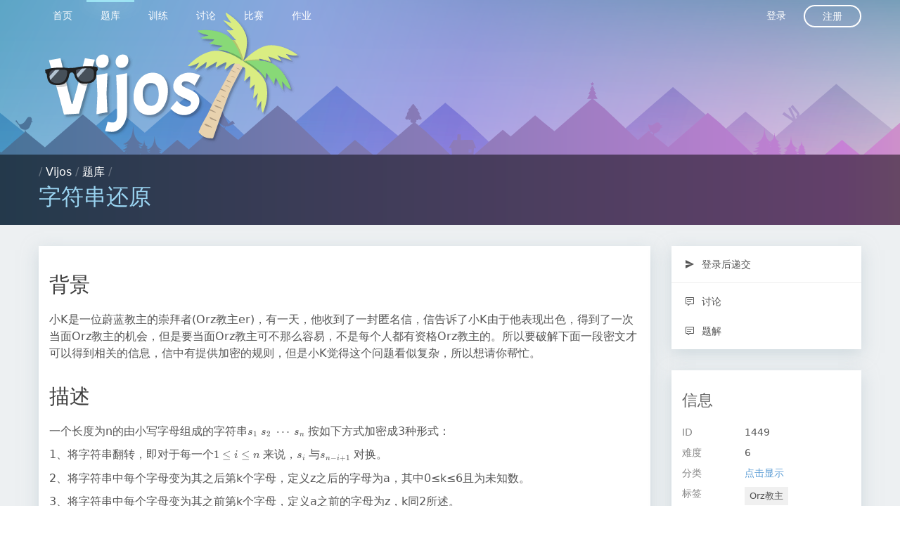

--- FILE ---
content_type: text/html; charset=utf-8
request_url: https://vijos.org/p/1449
body_size: 5151
content:
<!DOCTYPE html>
<html data-page="problem_detail" data-layout="basic" class="layout--basic page--problem_detail nojs" lang="zh_CN">
<head>
  <meta charset="UTF-8">
  <meta http-equiv="Content-Type" content="text/html; charset=UTF-8"/>
  <meta http-equiv="X-UA-Compatible" content="chrome=1"/>
  <meta name="viewport" content="width=device-width, initial-scale=1, maximum-scale=1" />

  <link rel="apple-touch-icon" sizes="180x180" href="https://cdn.vijos.org/apple-touch-icon-180x180.png?61d7699948">
  <link rel="icon" type="image/png" href="https://cdn.vijos.org/favicon-32x32.png?dc5d043b0a" sizes="32x32">
  <link rel="icon" type="image/png" href="https://cdn.vijos.org/android-chrome-192x192.png?809eb365af" sizes="192x192">
  <link rel="icon" type="image/png" href="https://cdn.vijos.org/favicon-96x96.png?f75bc20e13" sizes="96x96">
  <link rel="icon" type="image/png" href="https://cdn.vijos.org/favicon-16x16.png?bfed388b3c" sizes="16x16">
  <link rel="manifest" href="https://cdn.vijos.org/manifest.json?0bb3edeb10">
  <meta name="msapplication-TileColor" content="#579e9a">
  <meta name="msapplication-TileImage" content="https://cdn.vijos.org/mstile-144x144.png?3304221247">
  <meta name="theme-color" content="#56758f">

  <link rel="stylesheet" media="all" href="https://cdn.vijos.org/vendors.css?2834dd2fc7">
  <link rel="stylesheet" media="all" href="https://cdn.vijos.org/vj4.css?a9f00a9d53">
  <title>字符串还原 - Vijos</title>
  <script>
    var _htmlNode = document.documentElement;
    _htmlNode.className = _htmlNode.className.replace(' nojs', ' hasjs');
    var UiContext = {"csrf_token":"","cdn_prefix":"https://cdn.vijos.org/","url_prefix":"https://vijos.org"};
    var UserContext = {"uid":1,"domain":"system"};
  </script>
</head>
<body>
  

<nav class="nav slideout-menu" id="menu">
  <div class="row"><div class="columns clearfix">
    <ol class="nav__list nav__list--main clearfix">
          <li class="nav__list-item"><a href="/" class="nav__logo">&nbsp;</a></li>
          <li class="nav__list-item">
  <a href="/" class="nav__item">
    首页
  </a>
</li>

          <li class="nav__list-item">
  <a href="/p" class="nav__item nav--active">
    题库
  </a>
</li>

              <li class="nav__list-item">
  <a href="/training" class="nav__item">
    训练
  </a>
</li>

              <li class="nav__list-item">
  <a href="/discuss" class="nav__item">
    讨论
  </a>
</li>

              <li class="nav__list-item">
  <a href="/contest" class="nav__item">
    比赛
  </a>
</li>

              <li class="nav__list-item">
  <a href="/homework" class="nav__item">
    作业
  </a>
</li>

                </ol>
    <ol class="nav__list nav__list--secondary clearfix">
          <li class="nav__list-item"><a href="/login" class="nav__item" name="nav_login">登录</a></li>
      <li class="nav__list-item"><a href="/register" class="nav__item--round">注册</a></li>
        </ol>
  </div></div>
</nav>
<nav class="nav--shadow"></nav>
<div class="slideout-panel" id="panel">
  <div class="slideout-overlay"></div>
    <div class="header">
  <div class="header__content"><div class="row"><div class="columns">
      <a class="header__logo" href="/" target="_self"></a>
    </div></div></div>
  <div class="location" data-fragment-id="path">
  <div class="row"><div class="columns">
    <div class="media">
      <div class="media__body">
        <div class="location-path">
                  / <a href="/">Vijos</a>          / <a href="/p">题库</a>          /         </div>
        <h1 class="location-current" data-emoji-enabled>字符串还原</h1>
      </div>
      <div class="media__right">
        <button type="button" class="header__hamburger">
  <div class="hamburger hamburger--spin">
    <span class="hamburger-box">
      <span class="hamburger-inner"></span>
    </span>
  </div>
</button>      </div>
    </div>
  </div></div>
</div></div>  <div class="main">
    <div style="display: none" class="dialog__body--copy-to">
  <div>
    <div class="row"><div class="columns">
      <h1>将题目复制到</h1>
    </div></div>
    <div class="row">
      <div class="medium-12 columns">
        <label>
          目标域
          <input name="domain_id" placeholder="域 ID" type="text" class="textbox" autocomplete="off" data-autofocus>
        </label>
      </div>
    </div>
    <div class="row">
      <div class="medium-12 columns">
        <label>
          <label class="checkbox">
            <input type="checkbox" name="numeric_pid" checked>数字题号
          </label>
          <label class="checkbox">
            <input type="checkbox" name="hidden">隐藏
          </label>
        </label>
      </div>
    </div>
  </div>
</div>
<script>
  var Context = {"problemId":1449,"socketUrl":"/p/1449/pretest-conn","postPretestUrl":"/p/1449/pretest","postSubmitUrl":"/p/1449/submit","getSubmissionsUrl":"/p/1449/submit","getRecordDetailUrl":"/records/%7Brid%7D","code_lang":"c","code_template":"#include <stdio.h>\n\nint main()\n{\n    printf(\"hello, world\\n\");\n}"};
</script>
<div class="row">
  <div class="medium-9 columns">
    <div class="section">
      <div class="problem-content-container"><div class="problem-content" data-marker-enabled>
        <div class="section__header non-scratchpad--hide">
          <h1>字符串还原</h1>
        </div>
        <div class="section__body typo">
                                  <h1>背景</h1>

<p>小K是一位蔚蓝教主的崇拜者(Orz教主er)，有一天，他收到了一封匿名信，信告诉了小K由于他表现出色，得到了一次当面Orz教主的机会，但是要当面Orz教主可不那么容易，不是每个人都有资格Orz教主的。所以要破解下面一段密文才可以得到相关的信息，信中有提供加密的规则，但是小K觉得这个问题看似复杂，所以想请你帮忙。</p>

<h1>描述</h1>

<p>一个长度为n的由小写字母组成的字符串\(s_1~s_2~\cdots~s_n~\)按如下方式加密成3种形式：</p>

<p>1、将字符串翻转，即对于每一个\(1\le i\le n~\)来说，\(s_i~\)与\(s_{n-i+1}~\)对换。</p>

<p>2、将字符串中每个字母变为其之后第k个字母，定义z之后的字母为a，其中0≤k≤6且为未知数。</p>

<p>3、将字符串中每个字母变为其之前第k个字母，定义a之前的字母为z，k同2所述。</p>

<p>例如字符串abcd按上面3种方式加密后，在\(k=1\)的情况下会依次变为：</p>

<p>1、dcba；<br>
    2、bcde；<br>
    3、zabc。</p>

<p>现给出信中按以上3种形式分别加密后的3个字符串（不一定按上述例子的顺序），要求还原原来的字符串，并输出告诉小K。</p>

<h1>格式</h1>

<h2>输入格式</h2>

<p>输入的第1行为一个整数n，表示这个字符串的长度。</p>

<p>下面3行每行1个长度为n的字符串，且保证符合题目要求。</p>

<h2>输出格式</h2>

<p>输出仅包括1行，为还原后的字符串。</p>

<h1>样例1</h1>

<h2>样例输入1</h2>

<pre><code class="language-data">4
zabc
dcba
bcde
</code></pre>

<h2>样例输出1</h2>

<pre><code class="language-data">abcd
</code></pre>

<h1>限制</h1>

<p>对于10%的数据，输入给出加密字符串的顺序同题目中1、2、3的顺序。</p>

<p>对于20%的数据，n≤5； <br>
对于40%的数据，n≤10； <br>
对于60%的数据，n≤255；<br>
对于100%的数据，n≤10000。</p>

<p>时限1s</p>

        </div>
      </div></div>
    </div>
  </div>
  <div class="medium-3 columns">
          <div class="section side section--problem-sidebar">
  <div>
    <ol class="menu">
                          <li class="menu__item scratchpad--hide"><a class="menu__link" href="javascript:showSignInDialog();">
        <span class="icon icon-send"></span> 登录后递交
      </a></li>
              <li class="menu__seperator"></li>
              <li class="menu__item"><a class="menu__link" href="/discuss/10/1449">
        <span class="icon icon-comment--text"></span> 讨论
      </a></li>
              <li class="menu__item"><a class="menu__link" href="/p/1449/solution">
        <span class="icon icon-comment--text"></span> 题解
      </a></li>
                </ol>
  </div>
</div>

<div class="section side">
  <div class="section__header">
    <h1 class="section__title">信息</h1>
  </div>
  <div class="section__body typo">
    <dl class="large horizontal">
          <dt>ID</dt>
      <dd>1449</dd>
                      <dt>难度</dt>
      <dd>6</dd>
      <dt>分类</dt>
      <dd>
                  <span class="hasjs--hide" name="problem-sidebar__categories">
                      <a href="/p/category/%E5%AD%97%E7%AC%A6%E4%B8%B2">字符串</a>
                                          |
                                                <a href="/p/category/%E6%A8%A1%E6%8B%9F">模拟</a>
                                </span>
          <span class="nojs--hide">
            <a href="javascript:;" name="problem-sidebar__show-category">点击显示</a>
          </span>
              </dd>
      <dt>标签</dt>
      <dd>
          <ul class="problem__tags">    <li class="problem__tag"><a class="problem__tag-link" href="/p/category/Orz%E6%95%99%E4%B8%BB">Orz教主</a></li>  </ul>
      </dd>
      <dt>递交数</dt>
      <dd><a href="/records?pid=1449">7005</a></dd>
                        <dt>已通过</dt>
      <dd>1876</dd>
      <dt>通过率</dt>
      <dd>27%</dd>
          <dt>被复制</dt>
      <dd>10</dd>
              <dt>上传者</dt>
      <dd><span class="user-profile-link">
  <img class="small user-profile-avatar v-center" src="//cn.gravatar.com/avatar/66ab79846c5b2dc46b424e4361a72fcc?d=mm&amp;s=200" width="20" height="20">
  <a class="user-profile-name" href="/user/634">
          fengyi
      </a>
</span>
</dd>
        </dl>
  </div>
</div>
<div class="section side">
  <div class="section__header">
    <h1 class="section__title">相关</h1>
  </div>
  <div class="section__body typo">
      <p>在下列训练计划中: </p>
        <p><a href="/training/56c52ade2fefd90539000005">Vijos 的训练计划</a></p>
        <p><a href="/training/58e51592d3d8a10181a2ea7d">Vijos 的训练计划 (全解锁版)</a></p>
        <p><a href="/training/5abfc654d3d8a13712245ce2">RP++分类题库</a></p>
        <p><a href="/training/5b5d88c5d3d8a169f1b83e85">专门为新手准备的训练</a></p>
            <p>在下列比赛中: </p>
        <p><a href="/contest/51122cdd4e411264120000ad">Orz教主第一次模拟赛 (Vijos第2次月赛)</a></p>
          </div>
</div>
      </div>
</div>
<div class="scratchpad-container" style="display:none">
  <div style="display:none" class="loader-container"><div class="loader"></div></div>
  <div id="scratchpad" style="opacity:0"></div>
</div>
  </div>
  <div class="footer">
  <div class="row"><div class="columns">
      <div class="row footer__links">
      <div class="medium-3 large-2 columns footer__category expandable">
        <h1>
          状态
          <span class="expand-icon">
            <span class="icon icon-expand_more"></span>
          </span>
        </h1>
        <div class="footer__category__expander"><ul class="footer__category__list">
          <li class="footer__category__item"><a href="/records">评测队列</a></li>
          <li class="footer__category__item"><a href="#">服务状态</a></li>
        </ul></div>
      </div>
      <div class="medium-3 large-2 columns footer__category expandable">
        <h1>
          开发
          <span class="expand-icon">
            <span class="icon icon-expand_more"></span>
          </span>
        </h1>
        <div class="footer__category__expander"><ul class="footer__category__list">
          <li class="footer__category__item"><a href="https://github.com/vijos/vj4" target="_blank">开源</a></li>
          <li class="footer__category__item"><a href="https://github.com/vijos/vj4/wiki">API</a></li>
        </ul></div>
      </div>
      <div class="medium-3 large-2 columns footer__category expandable end">
        <h1>
          支持
          <span class="expand-icon">
            <span class="icon icon-expand_more"></span>
          </span>
        </h1>
        <div class="footer__category__expander"><ul class="footer__category__list">
                  <li class="footer__category__item"><a href="//vijos.github.io/about-vijos/">帮助</a></li>
          <!--<li class="footer__category__item"><a href="#">博客</a></li>-->
          <li class="footer__category__item"><a href="//vijos.github.io/about-vijos/about/contact-us/">QQ 群</a></li>
        </ul></div>
      </div>
    </div>
      <div class="footer__extra-link clearfix">
      <div class="footer__extra-left">
        <ol class="clearfix">
          <li class="footer__extra-link-item"><a href="//vijos.github.io/about-vijos/about/about-vijos/">关于</a></li>
          <li class="footer__extra-link-item"><a href="//vijos.github.io/about-vijos/about/contact-us/">联系我们</a></li>
          <li class="footer__extra-link-item"><a href="//vijos.github.io/about-vijos/about/privacy-policy/">隐私</a></li>
          <li class="footer__extra-link-item"><a href="//vijos.github.io/about-vijos/about/terms-of-service/">服务条款</a></li>
          <li class="footer__extra-link-item"><a href="//vijos.github.io/about-vijos/about/copyright-complaint/">版权申诉</a></li>
          <li class="footer__extra-link-item" data-dropdown-target="#menu-footer-lang">
            <span><span class="icon icon-global"></span> Language <span class="icon icon-expand_less"></span></span>
            <ol class="dropdown-target menu" id="menu-footer-lang">
                          <li class="menu__item"><a class="menu__link" href="/lang/zh_CN">简体中文</a></li>
                          <li class="menu__item"><a class="menu__link" href="/lang/en">English</a></li>
                          <li class="menu__item"><a class="menu__link" href="/lang/zh_TW">正體中文</a></li>
                          <li class="menu__item"><a class="menu__link" href="/lang/ko">한국어</a></li>
                        </ol>
          </li>
        </ol>
      </div>
      <div class="footer__extra-right">
        <ol class="clearfix">
                  <li class="footer__extra-link-item">© 2005 - 2023 <a href="https://vijos.org/">Vijos.org</a></li>
                  <li class="footer__extra-link-item">uibuild-2f1065f</li>
                  <li class="footer__extra-link-item"><a href="https://beian.miit.gov.cn/" target="_blank" rel="nofollow">沪ICP备14040537号-1</a></li>
                </ol>
      </div>
    </div>
  </div></div>
</div></div>

<div class="dialog dialog--signin" style="display:none">
  <div class="dialog__content">
    <div class="dialog--signin__bg">
      <div class="dialog--signin__side">
        <h1>还没有账户？</h1>
        <p>注册一个 Vijos 通用账户，您就可以在我们提供的所有在线评测服务上提交代码、参与讨论。</p>
        <div><a href="/register" class="inverse rounded button">现在注册</a></div>
      </div>
    </div>
    <div class="dialog--signin__main">
      <form action="/login" method="post">
        <div class="dialog--signin__close-container supplementary">
          <a name="dialog--signin__close" href="javascript:;">关闭</a>
        </div>
        <h1 class="dialog--signin__title">登录</h1>
        <p class="dialog--signin__note">使用您的 Vijos 通用账户</p>
        <div class="row"><div class="columns">
          <label class="material textbox">
            用户名
            <input name="uname" type="text" data-autofocus>
          </label>
        </div></div>
        <div class="row"><div class="columns">
          <label class="material textbox">
            密码
            <input name="password" type="password">
          </label>
        </div></div>
        <div class="row"><div class="columns">
          <label class="checkbox">
            <input type="checkbox" name="rememberme">记住我
          </label>
        </div></div>
        <div class="row"><div class="columns">
          <input type="submit" value="登录" class="expanded rounded primary button">
        </div></div>
        <div class="row"><div class="columns">
          <div class="supplementary text-center">
            <a href="/lostpass">忘记密码或者用户名？</a>
          </div>
        </div></div>
      </form>
    </div>
  </div>
</div>
  <!-- TODO: includes jQuery, JSON3, ES5-shim in the shim -->
  <!--[if lte IE 8]>
  <script type="text/javascript" src="https://cdn.vijos.org/shim.js"></script>
  <![endif]-->
  <script type="text/javascript" src="https://cdn.vijos.org/locale/zh_CN.js?de8169a8c1"></script>
  <script type="text/javascript" src="https://cdn.vijos.org/vj4.js?1c70f075bd"></script>
  <script type="text/javascript" src="https://cdn.vijos.org/vendors.chunk.js?d7bdbdd69b"></script>
</body>
</html>

--- FILE ---
content_type: application/javascript
request_url: https://cdn.vijos.org/vj4.js?1c70f075bd
body_size: 30691
content:
!function(t){function n(n){for(var a,i,s=n[0],c=n[1],u=n[2],l=0,p=[];l<s.length;l++)i=s[l],Object.prototype.hasOwnProperty.call(r,i)&&r[i]&&p.push(r[i][0]),r[i]=0;for(a in c)Object.prototype.hasOwnProperty.call(c,a)&&(t[a]=c[a]);for(d&&d(n);p.length;)p.shift()();return o.push.apply(o,u||[]),e()}function e(){for(var t,n=0;n<o.length;n++){for(var e=o[n],a=!0,s=1;s<e.length;s++){var c=e[s];0!==r[c]&&(a=!1)}a&&(o.splice(n--,1),t=i(i.s=e[0]))}return t}var a={},r={1:0},o=[];function i(n){if(a[n])return a[n].exports;var e=a[n]={i:n,l:!1,exports:{}};return t[n].call(e.exports,e,e.exports,i),e.l=!0,e.exports}i.e=function(t){var n=[],e=r[t];if(0!==e)if(e)n.push(e[2]);else{var a=new Promise((function(n,a){e=r[t]=[n,a]}));n.push(e[2]=a);var o,s=document.createElement("script");s.charset="utf-8",s.timeout=120,i.nc&&s.setAttribute("nonce",i.nc),s.src=function(t){return i.p+""+({}[t]||t)+".chunk.js?"+{2:"1270de73a6",3:"bda3fad445",4:"9bf54e34c7",5:"ab9c2ad40c",6:"17fbe427ed",7:"b20e73594b"}[t]}(t);var c=new Error;o=function(n){s.onerror=s.onload=null,clearTimeout(u);var e=r[t];if(0!==e){if(e){var a=n&&("load"===n.type?"missing":n.type),o=n&&n.target&&n.target.src;c.message="Loading chunk "+t+" failed.\n("+a+": "+o+")",c.name="ChunkLoadError",c.type=a,c.request=o,e[1](c)}r[t]=void 0}};var u=setTimeout((function(){o({type:"timeout",target:s})}),12e4);s.onerror=s.onload=o,document.head.appendChild(s)}return Promise.all(n)},i.m=t,i.c=a,i.d=function(t,n,e){i.o(t,n)||Object.defineProperty(t,n,{enumerable:!0,get:e})},i.r=function(t){"undefined"!=typeof Symbol&&Symbol.toStringTag&&Object.defineProperty(t,Symbol.toStringTag,{value:"Module"}),Object.defineProperty(t,"__esModule",{value:!0})},i.t=function(t,n){if(1&n&&(t=i(t)),8&n)return t;if(4&n&&"object"==typeof t&&t&&t.__esModule)return t;var e=Object.create(null);if(i.r(e),Object.defineProperty(e,"default",{enumerable:!0,value:t}),2&n&&"string"!=typeof t)for(var a in t)i.d(e,a,function(n){return t[n]}.bind(null,a));return e},i.n=function(t){var n=t&&t.__esModule?function(){return t.default}:function(){return t};return i.d(n,"a",n),n},i.o=function(t,n){return Object.prototype.hasOwnProperty.call(t,n)},i.p="/",i.oe=function(t){throw console.error(t),t};var s=window.webpackJsonp=window.webpackJsonp||[],c=s.push.bind(s);s.push=n,s=s.slice();for(var u=0;u<s.length;u++)n(s[u]);var d=c;o.push(["9Yzb",0]),e()}({"+6AT":function(t,n,e){},"+7TG":function(t,n,e){},"+DSl":function(t,n,e){"use strict";e.r(n),function(t){var a=e("uJa4"),r=(e("dGZ7"),e("JWiR"),new a.a("katexPage",(function(){e.e(0).then(e.t.bind(null,"fz3T",7)).then((function(n){function e(t){t.get().forEach((function(t){return n.default(t)}))}e(t(".typo")),t(document).on("vjContentNew",(function(n){return e(t(n.target).find(".typo"))}))}))})));n.default=r}.call(this,e("GtyH"))},"+YoO":function(t){t.exports=JSON.parse('{"mobile":600,"desktop":1000,"hd":1250}')},"+gDy":function(t,n,e){},"/RsI":function(t,n,e){"use strict";(function(t){e.d(n,"a",(function(){return h}));var a=e("VtSi"),r=e.n(a),o=e("97Jx"),i=e.n(o),s=e("cbiG"),c=e.n(s),u=e("W/Kd"),d=e.n(u),l=e("whR3"),p=e.n(l),f=e("xnde"),h=function(n){function a(t,e){var a;return void 0===e&&(e={}),(a=n.call(this,t)||this).editor=null,a.options=e,a.init(),a}d()(a,n);var o=a.prototype;return o.init=function(){var n=c()(r.a.mark((function n(){var a,o,s,c,u;return r.a.wrap((function(n){for(;;)switch(n.prev=n.next){case 0:return n.next=2,Promise.all([e.e(0),e.e(6)]).then(e.bind(null,"AsD8"));case 2:a=n.sent,o=a.default,s=this.$dom.is(":focus"),c=this.$dom.outerHeight(),this.editor=new o(i()({},this.options,{element:this.$dom.get(0)})),this.moveToEnd(),(u=t(this.editor.wrapper)).css("height",c),u.addClass("toolbar--visible"),s&&this.focus();case 12:case"end":return n.stop()}}),n,this)})));return function(){return n.apply(this,arguments)}}(),o.isValid=function(){return null!==this.editor},o.ensureValid=function(){if(!this.isValid())throw new Error("VjCmEditor is not loaded")},o.value=function(){var t;this.ensureValid();var n=(t=this.editor).value.apply(t,arguments);return arguments.length>0&&this.moveToEnd(),n},o.focus=function(){this.ensureValid(),this.editor.codemirror.focus()},o.moveToEnd=function(){this.ensureValid();var t=this.editor.codemirror;t.setCursor(t.lineCount(),0)},a}(f.a);h.DOMAttachKey="vjCmEditorInstance",p()(h,f.a)}).call(this,e("GtyH"))},"/nWC":function(t,n,e){},"1QKA":function(t,n,e){"use strict";function a(t){var n={};return(t||document.location.search).replace(/(^\?)/,"").split("&").forEach((function(t){var e=t.split("=").map((function(t){return decodeURIComponent(t)})),a=e[0],r=e[1];n[a]=r})),n}e.d(n,"a",(function(){return a}))},"1l+5":function(t,n,e){"use strict";e.r(n),function(t){var a=e("c8jO"),r=e.n(a),o=e("97Jx"),i=e.n(o),s=e("VtSi"),c=e.n(s),u=e("cbiG"),d=e.n(u),l=(e("QA4u"),e("uJa4")),p=e("bZzF"),f=e("pOkq"),h=e("y2Ji"),m=e("DwYF"),g=e("ZPNs"),v=e("4JyM"),b=e("x/xY");function y(){var t=r()(['\n      <div class="typo">\n        <p>',"</p>\n      </div>"]);return y=function(){return t},t}var w=t(".commentbox-container").eq(0).clone();function _(t){return w.clone().hide().prependTo(t.find(".commentbox-reply-target").eq(0)).trigger("vjContentNew").find(".commentbox-placeholder")}function x(t){return k.apply(this,arguments)}function k(){return(k=d()(c.a.mark((function n(e){var a,r,o,i;return c.a.wrap((function(n){for(;;)switch(n.prev=n.next){case 0:if(a=e.find(".commentbox-container"),r=a.parent()[0].getBoundingClientRect(),o=document.body.getBoundingClientRect(),!(r.top<100||r.top+100>window.innerHeight)){n.next=8;break}return i=r.top-o.top-.382*window.innerHeight,t("html, body").stop().animate({scrollTop:i},400,"easeOutCubic"),n.next=8,Object(h.a)(300);case 8:return a.css("opacity",0),n.next=11,Object(m.a)(a,300);case 11:return n.next=13,a.transition({opacity:1},{duration:200}).promise();case 13:a.removeAttr("style");case 14:case"end":return n.stop()}}),n)})))).apply(this,arguments)}function j(t){return O.apply(this,arguments)}function O(){return(O=d()(c.a.mark((function t(n){var e;return c.a.wrap((function(t){for(;;)switch(t.prev=t.next){case 0:return(e=n.find(".commentbox-container")).css("opacity",1),t.next=4,e.transition({opacity:0},{duration:200}).promise();case 4:return t.next=6,Object(m.b)(e,300);case 6:e.remove();case 7:case"end":return t.stop()}}),t)})))).apply(this,arguments)}function C(n){var e=t(n.currentTarget);if(p.a.get(e))p.a.get(e).focus();else{var a=e.closest(".media__body"),r={form:JSON.parse(e.attr("data-form")),mode:"comment",onCancel:function(){a.removeClass("is-editing")}};a.addClass("is-editing"),p.a.getOrConstruct(e,r).appendTo(a.find(".commentbox-placeholder").eq(0)).focus()}}function S(t,n){return T.apply(this,arguments)}function T(){return(T=d()(c.a.mark((function n(e,a){var r,o,s,u;return c.a.wrap((function(n){for(;;)switch(n.prev=n.next){case 0:if(void 0===a&&(a={}),r=t(e.currentTarget),!p.a.get(r)){n.next=5;break}return p.a.get(r).insertText(a.initialText||"").focus(),n.abrupt("return");case 5:return o=r.closest(".media__body"),s=i()({initialText:"",mode:"reply"},a,{onCancel:function(){var t=d()(c.a.mark((function t(){return c.a.wrap((function(t){for(;;)switch(t.prev=t.next){case 0:return t.next=2,j(o);case 2:case"end":return t.stop()}}),t)})));return function(){return t.apply(this,arguments)}}()}),u=p.a.getOrConstruct(r,i()({form:JSON.parse(r.attr("data-form"))},s)).appendTo(_(o)),n.next=10,x(o);case 10:u.focus();case 11:case"end":return n.stop()}}),n)})))).apply(this,arguments)}function $(t){return D.apply(this,arguments)}function D(){return(D=d()(c.a.mark((function n(e){var a,r,o;return c.a.wrap((function(n){for(;;)switch(n.prev=n.next){case 0:a=t(e.currentTarget),r=a.closest(".media__body"),o=r.find(".user-profile-name").eq(0).text().trim(),a.closest(".dczcomments__item").find('[name="dczcomments__op-reply-comment"]').eq(0).trigger("click",{initialText:"@"+o+": "});case 4:case"end":return n.stop()}}),n)})))).apply(this,arguments)}function E(t,n){return A.apply(this,arguments)}function A(){return(A=d()(c.a.mark((function n(e,a){var r,o,i,s;return c.a.wrap((function(n){for(;;)switch(n.prev=n.next){case 0:if(r=t(a.currentTarget),!p.a.get(r)){n.next=4;break}return p.a.get(r).focus(),n.abrupt("return");case 4:return o=r.closest(".media__body"),n.next=7,g.a.get(o.find(".typo").eq(0).attr("data-raw-url"),{},{dataType:"text"});case 7:i=n.sent,s={initialText:i,form:JSON.parse(r.attr("data-form")),mode:e,onCancel:function(){o.removeClass("is-editing")}},o.addClass("is-editing"),p.a.getOrConstruct(r,s).appendTo(o.find(".commentbox-edit-target").eq(0)).focus();case 11:case"end":return n.stop()}}),n)})))).apply(this,arguments)}function I(t){return E("comment-update",t)}function H(t){return E("reply-update",t)}function M(t,n){return P.apply(this,arguments)}function P(){return(P=d()(c.a.mark((function n(e,a){var r,o,i;return c.a.wrap((function(n){for(;;)switch(n.prev=n.next){case 0:return r="comment"===e?"Confirm deleting this comment? Its replies will be deleted as well.":"Confirm deleting this reply?",n.next=3,new f.b({$body:Object(b.a)(y(),Object(v.a)(r))}).open();case 3:if("yes"===n.sent){n.next=6;break}return n.abrupt("return");case 6:return o=t(a.currentTarget),i=JSON.parse(o.attr("data-form")),n.next=10,g.a.post("",i);case 10:window.location.reload();case 11:case"end":return n.stop()}}),n)})))).apply(this,arguments)}function J(t){M("comment",t)}function N(t){M("reply",t)}var G=new l.a("commentsPage",(function(){t(document).on("click",'[name="dczcomments__dummy-box"]',C),t(document).on("click",'[name="dczcomments__op-reply-comment"]',S),t(document).on("click",'[name="dczcomments__op-reply-reply"]',$),t(document).on("click",'[name="dczcomments__op-edit-comment"]',I),t(document).on("click",'[name="dczcomments__op-edit-reply"]',H),t(document).on("click",'[name="dczcomments__op-delete-comment"]',J),t(document).on("click",'[name="dczcomments__op-delete-reply"]',N)}));n.default=G}.call(this,e("GtyH"))},"2jHk":function(t,n,e){},"2je8":function(t,n,e){},"2yWv":function(t,n,e){},"35aE":function(t,n,e){},"37QL":function(t,n,e){"use strict";(function(t){e.d(n,"a",(function(){return v}));var a=e("97Jx"),r=e.n(a),o=e("1Pcy"),i=e.n(o),s=e("W/Kd"),c=e.n(s),u=e("whR3"),d=e.n(u),l=e("iQ5f"),p=e.n(l),f=e("xnde"),h=e("+YoO"),m=e("MLnm"),g=e("SZGT"),v=function(n){function e(e,a){var o;return void 0===a&&(a={}),void 0!==e.attr("data-dropdown-trigger-desktop-only")&&Object(g.b)(h.mobile)?(o=n.call(this,null)||this,i()(o)):((o=n.call(this,e)||this).options=r()({target:null,position:e.attr("data-dropdown-pos")||"bottom left"},a),o.dropInstance=new p.a({target:e[0],classes:"dropdown",content:o.options.target||t.find(e.attr("data-dropdown-target"))[0],position:o.options.position,openOn:"hover",constrainToWindow:!0,constrainToScrollParent:!1}),o.dropInstance.on("open",o.onDropOpen.bind(i()(o))),o.dropInstance.on("close",o.onDropClose.bind(i()(o))),i()(o))}c()(e,n);var a=e.prototype;return a.detach=function(){n.prototype.detach.call(this),this.dropInstance.destroy()},a.onDropOpen=function(){t(this.dropInstance.drop).css("z-index",m.a.getNext()),this.$dom.trigger("vjDropdownShow")},a.onDropClose=function(){this.$dom.trigger("vjDropdownHide")},e}(f.a);v.DOMAttachKey="vjDropdownInstance",v.DOMAttachSelector="[data-dropdown-target]",d()(v,f.a)}).call(this,e("GtyH"))},"3ajE":function(t,n,e){},"3d6I":function(t,n,e){var a={"./ar.js":"Dc8S","./be.js":"WeR5","./bg.js":"wYdq","./bn_IN.js":"MgoF","./ca.js":"4YIw","./cs.js":"88ku","./da.js":"vFFx","./de.js":"YD2Q","./el.js":"nOb4","./en_US.js":"lKcn","./en_short.js":"Qbj5","./es.js":"FLSv","./eu.js":"Zfsh","./fa.js":"0opK","./fi.js":"XCMD","./fr.js":"MYgV","./gl.js":"pqpu","./he.js":"A46z","./hi_IN.js":"DJD5","./hu.js":"2Q1h","./id_ID.js":"kIUe","./index.js":"N9DA","./it.js":"hype","./ja.js":"2WVq","./ka.js":"1FUy","./ko.js":"+yL9","./ml.js":"+2BX","./my.js":"RBMu","./nb_NO.js":"eDDg","./nl.js":"w1Br","./nn_NO.js":"EJPB","./oc.js":"ysNM","./pl.js":"pI3K","./pt_BR.js":"xaql","./ro.js":"TcpW","./ru.js":"71BQ","./sq.js":"kdJS","./sr.js":"7Luo","./sv.js":"Uz10","./ta.js":"tT1k","./th.js":"0R14","./tr.js":"EJN9","./uk.js":"H5K2","./vi.js":"cpOI","./zh_CN.js":"2FRI","./zh_TW.js":"8Asw"};function r(t){var n=o(t);return e(n)}function o(t){if(!e.o(a,t)){var n=new Error("Cannot find module '"+t+"'");throw n.code="MODULE_NOT_FOUND",n}return a[t]}r.keys=function(){return Object.keys(a)},r.resolve=o,t.exports=r,r.id="3d6I"},"3uQJ":function(t,n,e){"use strict";e.r(n),function(t){var a=e("VtSi"),r=e.n(a),o=e("cbiG"),i=e.n(o),s=new(e("uJa4").b)("discussion_detail",i()(r.a.mark((function n(){return r.a.wrap((function(n){for(;;)switch(n.prev=n.next){case 0:t(document).on("click",'[name="problem-sidebar__show-category"]',(function(n){t(n.currentTarget).hide(),t('[name="problem-sidebar__categories"]').show()}));case 1:case"end":return n.stop()}}),n)}))));n.default=s}.call(this,e("GtyH"))},"3vDu":function(t,n,e){},"45Hu":function(t,n,e){},"4JyM":function(t,n,e){"use strict";e.d(n,"a",(function(){return r}));var a=e("uPpU");function r(t){for(var n=arguments.length,e=new Array(n>1?n-1:0),r=1;r<n;r++)e[r-1]=arguments[r];return window.LOCALES&&window.LOCALES[t]?Object(a.a)(window.LOCALES[t],e):Object(a.a)(t,e)}},"4cCj":function(t,n,e){"use strict";e.r(n),function(t){var a=e("VtSi"),r=e.n(a),o=e("cbiG"),i=e.n(o),s=e("uJa4"),c=e("DwYF");function u(t){return d.apply(this,arguments)}function d(){return(d=i()(r.a.mark((function n(e){var a,o;return r.a.wrap((function(n){for(;;)switch(n.prev=n.next){case 0:if(!(a=t(e.currentTarget).closest(".training__section")).is(".expanded, .animating")){n.next=3;break}return n.abrupt("return");case 3:return a.addClass("animating"),o=a.find(".training__section__detail"),n.next=7,Object(c.a)(o,300,{opacity:0},{opacity:1});case 7:a.addClass("expanded"),a.removeClass("collapsed"),a.removeClass("animating");case 10:case"end":return n.stop()}}),n)})))).apply(this,arguments)}function l(t){return p.apply(this,arguments)}function p(){return(p=i()(r.a.mark((function n(e){var a,o;return r.a.wrap((function(n){for(;;)switch(n.prev=n.next){case 0:if(!(a=t(e.currentTarget).closest(".training__section")).is(".collapsed, .animating")){n.next=3;break}return n.abrupt("return");case 3:return a.addClass("animating"),o=a.find(".training__section__detail"),n.next=7,Object(c.b)(o,300,{opacity:1},{opacity:0});case 7:a.addClass("collapsed"),a.removeClass("expanded"),a.removeClass("animating");case 10:case"end":return n.stop()}}),n)})))).apply(this,arguments)}var f=new s.b("training_detail",i()(r.a.mark((function n(){return r.a.wrap((function(n){for(;;)switch(n.prev=n.next){case 0:t(document).on("click",'[name="training__section__expand"]',u),t(document).on("click",'[name="training__section__collapse"]',l);case 2:case"end":return n.stop()}}),n)}))));n.default=f}.call(this,e("GtyH"))},"52Kz":function(t,n,e){},"6+fD":function(t,n,e){"use strict";e.d(n,"a",(function(){return s}));var a=e("VtSi"),r=e.n(a),o=e("cbiG"),i=e.n(o);function s(t){return c.apply(this,arguments)}function c(){return(c=i()(r.a.mark((function t(n){var a,o,i,s,c,u,d,l,p,f,h,m,g,v,b,y,w;return r.a.wrap((function(t){for(;;)switch(t.prev=t.next){case 0:return t.next=2,e.e(0).then(e.t.bind(null,"ERkP",7));case 2:return a=t.sent,t.next=5,e.e(0).then(e.t.bind(null,"7nmT",7));case 5:return o=t.sent,i=o.render,s=o.unmountComponentAtNode,t.next=10,e.e(0).then(e.bind(null,"uDfI"));case 10:return c=t.sent,u=c.Provider,t.next=14,e.e(0).then(e.bind(null,"9OUN"));case 14:return d=t.sent,l=d.createStore,p=d.applyMiddleware,t.next=19,e.e(0).then(e.bind(null,"V8Kl"));case 19:return f=t.sent,h=f.default,t.next=23,e.e(0).then(e.bind(null,"LBb+"));case 23:m=t.sent,g=m.default,(v=[]).push(h),v.push(g),t.next=34;break;case 31:b=t.sent,y=b.createLogger,v.push(y({collapsed:!0,duration:!0}));case 34:return w=l(n,p.apply(void 0,v)),t.abrupt("return",{React:a,render:i,unmountComponentAtNode:s,Provider:u,store:w});case 36:case"end":return t.stop()}}),t)})))).apply(this,arguments)}},"6g8c":function(t,n,e){"use strict";e.r(n),function(t){var a=e("VtSi"),r=e.n(a),o=e("cbiG"),i=e.n(o),s=e("z5Za"),c=e.n(s),u=e("uJa4"),d=e("Zaxt"),l=e("pEQI"),p=e("pOkq"),f=e("eQsB"),h=e("6+fD"),m=e("y2Ji"),g=e("ZPNs"),v=e("4JyM"),b=function(){function n(){this.isExtended=!1,this.inProgress=!1,this.$content=t(".problem-content-container"),this.$contentBound=this.$content.closest(".section"),this.$scratchpadContainer=t(".scratchpad-container")}var e=n.prototype;return e.extend=function(){var n=i()(r.a.mark((function n(){var e;return r.a.wrap((function(n){for(;;)switch(n.prev=n.next){case 0:if(!this.inProgress){n.next=2;break}return n.abrupt("return");case 2:if(!this.isExtended){n.next=4;break}return n.abrupt("return");case 4:return this.inProgress=!0,e=this.$contentBound.get(0).getBoundingClientRect(),this.$content.transition({opacity:0},{duration:100}),n.next=9,Object(m.a)(100);case 9:return d.a.instance.floating.set("scratchpad",!0),d.a.instance.logoVisible.set("scratchpad",!0),d.a.instance.expanded.set("scratchpad",!0),t("body").addClass("header--collapsed mode--scratchpad"),n.next=15,this.$scratchpadContainer.css({left:e.left,top:e.top,width:e.width,height:e.height}).show().transition({left:0,top:0,width:"100%",height:"100%"},{duration:500,easing:"easeOutCubic"}).promise();case 15:t(".main > .row").hide(),t(".footer").hide(),t(window).scrollTop(0),this.inProgress=!1,this.isExtended=!0;case 20:case"end":return n.stop()}}),n,this)})));return function(){return n.apply(this,arguments)}}(),e.collapse=function(){var n=i()(r.a.mark((function n(){var e;return r.a.wrap((function(n){for(;;)switch(n.prev=n.next){case 0:if(!this.inProgress){n.next=2;break}return n.abrupt("return");case 2:if(this.isExtended){n.next=4;break}return n.abrupt("return");case 4:return this.inProgress=!0,t(window).scrollTop(0),t(".main > .row").show(),t(".footer").show(),e=this.$contentBound.get(0).getBoundingClientRect(),d.a.instance.floating.set("scratchpad",!1),d.a.instance.logoVisible.set("scratchpad",!1),d.a.instance.expanded.set("scratchpad",!1),t("body").removeClass("header--collapsed mode--scratchpad"),n.next=15,this.$scratchpadContainer.transition({left:e.left,top:e.top,width:e.width,height:e.height},{duration:500,easing:"easeOutCubic"}).promise();case 15:this.$scratchpadContainer.hide(),this.$content.transition({opacity:1},{duration:100}),this.inProgress=!1,this.isExtended=!1;case 19:case"end":return n.stop()}}),n,this)})));return function(){return n.apply(this,arguments)}}(),e.toggle=function(){this.isExtended?this.collapse():this.extend()},n}(),y=new u.b(["problem_detail","contest_detail_problem","homework_detail_problem"],(function(){var n=!1,a=null,o=null,s=null,u=new b;function d(){return y.apply(this,arguments)}function y(){return(y=i()(r.a.mark((function n(){return r.a.wrap((function(n){for(;;)switch(n.prev=n.next){case 0:return n.next=2,t("#scratchpad").transition({opacity:1},{duration:200,easing:"easeOutCubic"}).promise();case 2:case"end":return n.stop()}}),n)})))).apply(this,arguments)}function w(){return _.apply(this,arguments)}function _(){return(_=i()(r.a.mark((function n(){return r.a.wrap((function(n){for(;;)switch(n.prev=n.next){case 0:return n.next=2,t("#scratchpad").transition({opacity:0},{duration:200,easing:"easeOutCubic"}).promise();case 2:case"end":return n.stop()}}),n)})))).apply(this,arguments)}function x(){return k.apply(this,arguments)}function k(){return(k=i()(r.a.mark((function n(){return r.a.wrap((function(n){for(;;)switch(n.prev=n.next){case 0:return(a=t(".section--problem-sidebar").clone().addClass("scratchpad__sidebar visible").appendTo("body")).find("a").attr("target","_blank"),a.tether=new c.a({element:a,offset:"-20px 20px",target:".scratchpad__problem",attachment:"top right",targetAttachment:"top right"}),n.next=5,Object(m.a)(100);case 5:a.tether.position();case 6:case"end":return n.stop()}}),n)})))).apply(this,arguments)}function j(){return O.apply(this,arguments)}function O(){return(O=i()(r.a.mark((function t(){return r.a.wrap((function(t){for(;;)switch(t.prev=t.next){case 0:a.tether.destroy(),a.remove(),a=null;case 3:case"end":return t.stop()}}),t)})))).apply(this,arguments)}function C(){return S.apply(this,arguments)}function S(){return(S=i()(r.a.mark((function a(){var i,c,u,d,l,p,f,m,g,v,b,y,w,_;return r.a.wrap((function(a){for(;;)switch(a.prev=a.next){case 0:if(!n){a.next=2;break}return a.abrupt("return");case 2:return t(".loader-container").show(),a.next=5,e.e(0).then(e.t.bind(null,"BRW5",7));case 5:return i=a.sent,c=i.default,a.next=9,Promise.all([e.e(0),e.e(2)]).then(e.bind(null,"Itxs"));case 9:return u=a.sent,d=u.default,a.next=13,Promise.all([e.e(0),e.e(7)]).then(e.bind(null,"88xl"));case 13:return l=a.sent,p=l.default,a.next=17,Object(h.a)(p);case 17:f=a.sent,m=f.React,g=f.render,v=f.unmountComponentAtNode,b=f.Provider,y=f.store,(w=new c(Context.socketUrl)).onopen=function(){_=setInterval((function(){w.send(JSON.stringify({}))}),25e3)},w.onclose=function(){return clearInterval(_)},w.onmessage=function(t){var n=JSON.parse(t.data);y.dispatch({type:"SCRATCHPAD_RECORDS_PUSH",payload:n})},o=function(){g(m.createElement(b,{store:y},m.createElement(d,null)),t("#scratchpad").get(0))},s=function(){v(t("#scratchpad").get(0))},n=!0,t(".loader-container").hide();case 31:case"end":return a.stop()}}),a)})))).apply(this,arguments)}var T=f.a.getOrConstruct(t('.dialog__body--copy-to [name="domain_id"]')),$=new p.a({$body:t(".dialog__body--copy-to > div"),onDispatch:function(t){return"ok"!==t||null!==T.value()||(T.focus(),!1)}});function D(){return(D=i()(r.a.mark((function t(){var n,e,a,o,i;return r.a.wrap((function(t){for(;;)switch(t.prev=t.next){case 0:return t.next=2,$.clear().open();case 2:if("ok"===t.sent){t.next=5;break}return t.abrupt("return");case 5:return n=$.$dom.find('[name="domain_id"]').val(),e=$.$dom.find('[name="numeric_pid"]').prop("checked"),a=$.$dom.find('[name="hidden"]').prop("checked"),o={operation:"copy_to_domain",dest_domain_id:n},e&&(o.numeric_pid="on"),a&&(o.hidden="on"),t.prev=11,t.next=14,g.a.post("",o);case 14:return i=t.sent,l.a.success(Object(v.a)("Problem is successfully copied.")),t.next=18,Object(m.a)(1e3);case 18:window.location.href=i.new_problem_url,t.next=24;break;case 21:t.prev=21,t.t0=t.catch(11),l.a.error(t.t0.message);case 24:case"end":return t.stop()}}),t,null,[[11,21]])})))).apply(this,arguments)}function E(){return(E=i()(r.a.mark((function t(){return r.a.wrap((function(t){for(;;)switch(t.prev=t.next){case 0:return t.next=2,u.extend();case 2:return t.next=4,C();case 4:return o(),t.next=7,d();case 7:return t.next=9,x();case 9:case"end":return t.stop()}}),t)})))).apply(this,arguments)}function A(){return(A=i()(r.a.mark((function n(){return r.a.wrap((function(n){for(;;)switch(n.prev=n.next){case 0:return n.next=2,j();case 2:return n.next=4,w();case 4:return t(".problem-content-container").append(t(".problem-content")),n.next=7,u.collapse();case 7:s();case 8:case"end":return n.stop()}}),n)})))).apply(this,arguments)}$.clear=function(){return T.clear(),this},t(document).on("vjScratchpadRelayout",(function(){a.tether.position()})),t(document).on("click",'[name="problem-sidebar__open-scratchpad"]',(function(t){!function(){E.apply(this,arguments)}(),t.preventDefault()})),t(document).on("click",'[name="problem-sidebar__quit-scratchpad"]',(function(t){!function(){A.apply(this,arguments)}(),t.preventDefault()})),t(document).on("click",'[name="problem-sidebar__copy-to"]',(function(t){!function(){D.apply(this,arguments)}(),t.preventDefault()})),t(document).on("click",'[name="problem-sidebar__show-category"]',(function(n){t(n.currentTarget).hide(),t('[name="problem-sidebar__categories"]').show()}))}));n.default=y}.call(this,e("GtyH"))},"6v7Y":function(t,n,e){},"6x6h":function(t,n,e){"use strict";e.r(n),function(t){var a=e("VtSi"),r=e.n(a),o=e("cbiG"),i=e.n(o);function s(t){return c.apply(this,arguments)}function c(){return(c=i()(r.a.mark((function n(e){var a,o;return r.a.wrap((function(n){for(;;)switch(n.prev=n.next){case 0:a=t(e.currentTarget),o=t('[name="category"]'),console.log(a),console.log(o),o.val(o.val()+", "+a.data("category"));case 5:case"end":return n.stop()}}),n)})))).apply(this,arguments)}var u=new(e("uJa4").b)("problem_settings",i()(r.a.mark((function n(){return r.a.wrap((function(n){for(;;)switch(n.prev=n.next){case 0:t(document).on("click",".category-a",s),t(document).on("click",'[name="problem-sidebar__show-category"]',(function(n){t(n.currentTarget).hide(),t('[name="problem-sidebar__categories"]').show()}));case 2:case"end":return n.stop()}}),n)}))));n.default=u}.call(this,e("GtyH"))},"8/jL":function(t,n,e){},"8xiV":function(t,n,e){"use strict";e.r(n),function(t){var a=e("VtSi"),r=e.n(a),o=e("cbiG"),i=e.n(o),s=e("uJa4"),c=e("eQsB"),u=new s.b("problem_copy",i()(r.a.mark((function n(){return r.a.wrap((function(n){for(;;)switch(n.prev=n.next){case 0:c.a.getOrConstruct(t('.section__body [name="src_domain_id"]'));case 1:case"end":return n.stop()}}),n)}))));n.default=u}.call(this,e("GtyH"))},"94XT":function(t,n,e){"use strict";e.r(n),function(t){var a=e("rxRm"),r=e("uJa4"),o=e("ZPNs");var i=new r.a("votePage",(function(){t(".vote-number.rotator--enabled").get().forEach((function(n){return function(n){a.a.getOrConstruct(t(n))}(n)})),t(document).on("click",".vote-button",(function(n){var e=t(n.currentTarget),r=e.closest(".vote"),i=e.closest("form");return o.a.post(i.attr("action"),i).then((function(t){!function(t,n,e){var r=t.find(".vote-number");a.a.get(r).setValue(n),t.find(".vote-button").removeClass("active"),1===e?t.find(".upvote").addClass("active"):-1===e&&t.find(".downvote").addClass("active")}(r,t.vote,t.user_vote)})).catch((function(){})),!1}))}));n.default=i}.call(this,e("GtyH"))},"9Yzb":function(t,n,e){"use strict";e.r(n),function(t){var n=e("VtSi"),a=e.n(n),r=e("cbiG"),o=e.n(r),i=e("mbB6"),s=e.n(i),c=(e("gx5L"),e("16WD"),e("coPS"),e("eb5m"),e("p1on"),e("JP1c"),e("aLbr"),e("Dw2v"),e("zGP2"),e("n1u6"),e("WIpl"),e("DeT4"),e("hTfy"),e("uJa4")),u=e("y2Ji");function d(t,n){var e;if("undefined"==typeof Symbol||null==t[Symbol.iterator]){if(Array.isArray(t)||(e=function(t,n){if(!t)return;if("string"==typeof t)return l(t,n);var e=Object.prototype.toString.call(t).slice(8,-1);"Object"===e&&t.constructor&&(e=t.constructor.name);if("Map"===e||"Set"===e)return Array.from(t);if("Arguments"===e||/^(?:Ui|I)nt(?:8|16|32)(?:Clamped)?Array$/.test(e))return l(t,n)}(t))||n&&t&&"number"==typeof t.length){e&&(t=e);var a=0;return function(){return a>=t.length?{done:!0}:{done:!1,value:t[a++]}}}throw new TypeError("Invalid attempt to iterate non-iterable instance.\nIn order to be iterable, non-array objects must have a [Symbol.iterator]() method.")}return(e=t[Symbol.iterator]()).next.bind(e)}function l(t,n){(null==n||n>t.length)&&(n=t.length);for(var e=0,a=new Array(n);e<n;e++)a[e]=t[e];return a}e.p=UiContext.cdn_prefix;var p=new c.c,f=p.getNamedPage(document.documentElement.getAttribute("data-page")),h=p.getAutoloadPages();function m(t,n){return t.filter((function(t){return t&&t[n+"Loading"]})).map((function(t){return{page:t,func:t[n+"Loading"],type:n}}))}function g(){return(g=o()(a.a.mark((function n(){var e,r,o,i,c,l,p,g,v,b,y,w,_,x,k;return a.a.wrap((function(n){for(;;)switch(n.prev=n.next){case 0:e=[].concat(m(h,"before"),m([f],"before"),m(h,"after"),m([f],"after")),r=d(e);case 2:if((o=r()).done){n.next=20;break}if(i=o.value,c=i.page,l=i.func,p=i.type,"function"==typeof l){n.next=8;break}n.next=7;break;case 7:return n.abrupt("continue",18);case 8:return n.prev=9,n.next=12,l();case 12:n.next=17;break;case 14:n.prev=14,n.t0=n.catch(9),console.error("Failed to call '"+p+"Loading' of "+c.name+"\n"+n.t0.stack);case 17:0;case 18:n.next=2;break;case 20:g=s()(t(".section").get(),(function(n,e){return{shouldDelay:e<5,$element:t(n)}})),v=d(g);case 22:if((b=v()).done){n.next=30;break}if(y=b.value,w=y.$element,_=y.shouldDelay,w.addClass("visible"),!_){n.next=28;break}return n.next=28,Object(u.a)(50);case 28:n.next=22;break;case 30:return n.next=32,Object(u.a)(500);case 32:for(x=d(g);!(k=x()).done;)k.value.$element.trigger("vjLayout");t(document).trigger("vjPageFullyInitialized");case 34:case"end":return n.stop()}}),n,null,[[9,14]])})))).apply(this,arguments)}!function(){g.apply(this,arguments)}()}.call(this,e("GtyH"))},"9cbq":function(t,n,e){},"9qUo":function(t,n,e){"use strict";e.r(n),function(t){var a=e("uJa4"),r=e("gq6Q"),o=e("+YoO"),i=e("SZGT"),s=new a.a("signinDialogPage",null,(function(){var n=r.a.getOrConstruct(t(".dialog--signin"),{cancelByClickingBack:!0,cancelByEsc:!0});t('[name="nav_login"]').length>0&&t('[name="nav_login"]').click((function(t){Object(i.b)(o.mobile)||t.shiftKey||t.metaKey||t.ctrlKey||(n.show(),t.preventDefault())})),t(".dialog--signin").length>0&&t('[name="dialog--signin__close"]').on("click",(function(){n.hide()})),window.showSignInDialog=function(){Object(i.b)(o.mobile)&&t('[name="nav_login"]').length>0?window.location.href=t('[name="nav_login"]').attr("href"):n.show()}}));n.default=s}.call(this,e("GtyH"))},AF3t:function(t,n,e){},AV7y:function(t,n,e){"use strict";e.r(n),function(t){var a=e("VtSi"),r=e.n(a),o=e("cbiG"),i=e.n(o),s=new(e("uJa4").b)("problem_solution",i()(r.a.mark((function n(){return r.a.wrap((function(n){for(;;)switch(n.prev=n.next){case 0:t(document).on("click",'[name="problem-sidebar__show-category"]',(function(n){t(n.currentTarget).hide(),t('[name="problem-sidebar__categories"]').show()}));case 1:case"end":return n.stop()}}),n)}))));n.default=s}.call(this,e("GtyH"))},B5Fq:function(t,n,e){},BDCl:function(t,n,e){},Bgnf:function(t,n,e){},Bj4A:function(t,n,e){},Cvpx:function(t,n,e){},D4Xs:function(t,n,e){"use strict";e.d(n,"b",(function(){return i})),e.d(n,"a",(function(){return s}));var a,r,o=e("q2Wz"),i=0,s=2,c=((a={})[i]="No user is allowed to join this domain",a[1]="Any user is allowed to join this domain",a[s]="Any user is allowed to join this domain with an invitation code",a);Object(o.a)(c,"intKey",!0);var u=((r={})[0]="Keep current expiration",r[3]="In 3 hours",r[24]="In 1 day",r[72]="In 3 days",r[168]="In 1 week",r[720]="In 1 month",r[-1]="Never expire",r);Object(o.a)(u,"intKey",!0)},DEH3:function(t,n,e){"use strict";e.d(n,"a",(function(){return u})),e.d(n,"g",(function(){return d})),e.d(n,"f",(function(){return l})),e.d(n,"h",(function(){return p})),e.d(n,"e",(function(){return f})),e.d(n,"b",(function(){return h})),e.d(n,"d",(function(){return m})),e.d(n,"c",(function(){return g}));var a,r,o,i,s,c=e("q2Wz"),u=1,d=2,l=3,p=1,f=((a={})[0]="Waiting",a[u]="Accepted",a[d]="Wrong Answer",a[l]="Time Exceeded",a[4]="Memory Exceeded",a[5]="Output Exceeded",a[6]="Runtime Error",a[7]="Compile Error",a[8]="System Error",a[9]="Cancelled",a[10]="Unknown Error",a[20]="Running",a[21]="Compiling",a[22]="Fetched",a[30]="Ignored",a);Object(c.a)(f,"intKey",!0);var h=((r={})[0]="pending",r[u]="pass",r[d]="fail",r[l]="fail",r[4]="fail",r[5]="fail",r[6]="fail",r[7]="fail",r[8]="fail",r[9]="ignored",r[10]="fail",r[20]="progress",r[21]="progress",r[22]="progress",r[30]="ignored",r);Object(c.a)(h,"intKey",!0);var m=((o={})[0]=!1,o[u]=!0,o[d]=!0,o[l]=!0,o[4]=!0,o[6]=!0,o[7]=!1,o[8]=!1,o[9]=!1,o[10]=!1,o[20]=!1,o[21]=!1,o[22]=!1,o[30]=!1,o);Object(c.a)(m,"exportToPython",!1);var g=((i={})[u]="AC",i[d]="WA",i[l]="TLE",i[4]="MLE",i[6]="RTE",i);Object(c.a)(g,"exportToPython",!1);var v=((s={})[0]="Submission",s[p]="Pretest",s);Object(c.a)(v,"intKey",!0)},DOKh:function(t,n,e){"use strict";e.r(n),function(t){var a=e("VtSi"),r=e.n(a),o=e("cbiG"),i=e.n(o),s=new(e("uJa4").b)("discussion_node",i()(r.a.mark((function n(){return r.a.wrap((function(n){for(;;)switch(n.prev=n.next){case 0:t(document).on("click",'[name="problem-sidebar__show-category"]',(function(n){t(n.currentTarget).hide(),t('[name="problem-sidebar__categories"]').show()}));case 1:case"end":return n.stop()}}),n)}))));n.default=s}.call(this,e("GtyH"))},DeT4:function(t,n,e){},Dw2v:function(t,n,e){},DwYF:function(t,n,e){"use strict";e.d(n,"a",(function(){return u})),e.d(n,"b",(function(){return l}));var a=e("VtSi"),r=e.n(a),o=e("97Jx"),i=e.n(o),s=e("cbiG"),c=e.n(s);e("QA4u");function u(t,n,e,a){return d.apply(this,arguments)}function d(){return(d=c()(r.a.mark((function t(n,e,a,o){var s,c;return r.a.wrap((function(t){for(;;)switch(t.prev=t.next){case 0:return void 0===a&&(a={}),void 0===o&&(o={}),s=n.attr("style")||"",n.css({position:"absolute",visibility:"none",display:"block"}),c=n.outerHeight(),n.attr("style",s),n.css(i()({height:0,overflow:"hidden",display:"block"},a)),n.height(),t.next=10,n.transition(i()({height:c},o),{duration:e,easing:"easeOutCubic"}).promise();case 10:n.attr("style",s),n.css({display:"block"});case 12:case"end":return t.stop()}}),t)})))).apply(this,arguments)}function l(t,n,e,a){return p.apply(this,arguments)}function p(){return(p=c()(r.a.mark((function t(n,e,a,o){var s,c;return r.a.wrap((function(t){for(;;)switch(t.prev=t.next){case 0:return void 0===a&&(a={}),void 0===o&&(o={}),s=n.attr("style")||"",c=n.outerHeight(),n.css(i()({height:c,overflow:"hidden",display:"block"},a)),n.height(),t.next=8,n.transition(i()({height:0},o),{duration:e,easing:"easeOutCubic"}).promise();case 8:n.attr("style",s),n.css({display:"none"});case 10:case"end":return t.stop()}}),t)})))).apply(this,arguments)}},EWYP:function(t,n,e){},FB2s:function(t,n,e){},Fb3r:function(t,n,e){},HAtE:function(t,n,e){},HJcu:function(t,n,e){},Hjwv:function(t,n,e){},Hpzg:function(t,n,e){},"I/b/":function(t,n,e){},IWd5:function(t,n,e){},InFn:function(t,n,e){"use strict";e.r(n),function(t){var a=e("VtSi"),r=e.n(a),o=e("cbiG"),i=e.n(o),s=new(e("uJa4").b)("problem_submit",i()(r.a.mark((function n(){return r.a.wrap((function(n){for(;;)switch(n.prev=n.next){case 0:t(document).on("click",'[name="problem-sidebar__show-category"]',(function(n){t(n.currentTarget).hide(),t('[name="problem-sidebar__categories"]').show()}));case 1:case"end":return n.stop()}}),n)}))));n.default=s}.call(this,e("GtyH"))},Iyro:function(t,n,e){},JP1c:function(t,n,e){},JWiR:function(t,n,e){},Jsve:function(t,n,e){"use strict";e.r(n);var a=e("uJa4"),r=e("u1ke"),o=new a.a("styledTablePage",(function(){r.a.registerLifeCycleHooks()}));n.default=o},LA6o:function(t,n,e){"use strict";e.r(n),function(t){var a=e("uJa4"),r=e("ZPNs");function o(t,n){n?t.addClass("activated"):t.removeClass("activated")}var i=new a.a("starPage",(function(){t(document).on("click",".star",(function(n){var e=t(n.currentTarget),a=e.hasClass("activated"),i=e.closest("form");return i.find('[name="operation"]').val(a?"unstar":"star"),o(e,!a),r.a.post(i.attr("action"),i).then((function(t){o(e,t.star)})).catch((function(){o(e,a)})),!1}))}));n.default=i}.call(this,e("GtyH"))},MLnm:function(t,n,e){"use strict";var a=1e3,r={getCurrent:function(){return a},getNext:function(){return++a}};n.a=r},Mpsq:function(t,n,e){},Mzc7:function(t,n,e){},NSro:function(t,n,e){"use strict";e.r(n),function(t){var a=new(e("uJa4").b)("contest_main",(function(){t('[name="filter-form"] [name="rule"]').change((function(){t('[name="filter-form"]').submit()}))}));n.default=a}.call(this,e("GtyH"))},NwUH:function(t,n,e){"use strict";e.d(n,"a",(function(){return h}));var a=e("1Pcy"),r=e.n(a),o=e("W/Kd"),i=e.n(o),s=e("whR3"),c=e.n(s),u=e("RNvQ"),d=e.n(u),l=e("iQ5f"),p=e.n(l),f=e("xnde"),h=function(t){function n(n,e){var a;return void 0===e&&(e={}),(a=t.call(this,n,!0)||this).dropRemoved=!1,a.drop=new p.a({target:n[0],classes:"tooltip",position:e.position||"top center",openOn:"hover",constrainToWindow:!0,constrainToScrollParent:!1,content:n.attr("data-tooltip")}),a.isOpen=!1,a.drop.on("open",a.onOpen,r()(a)),a.drop.on("close",a.onClose,r()(a)),a.delayDetach=d()(a.detach.bind(r()(a)),200),a}i()(n,t);var e=n.prototype;return e.onOpen=function(){this.delayDetach.cancel()},e.onClose=function(){this.delayDetach()},e.detach=function(){this.detached||(t.prototype.detach.call(this),this.drop.destroy())},e.close=function(){this.drop.close()},e.open=function(){this.drop.open()},n}(f.a);h.DOMAttachKey="vjTooltipInstance",c()(h,f.a)},OCCC:function(t,n,e){"use strict";e.r(n),function(t){var a=e("c8jO"),r=e.n(a),o=e("uJa4"),i=e("x/xY");function s(){var t=r()(['\n        <li class="menu__item">\n          <a class="menu__link" href="#','">\n            ',"\n          </a>\n        </li>\n      "]);return s=function(){return t},t}function c(){var t=r()(['<ul class="menu collapsed"></ul>']);return c=function(){return t},t}var u=new o.a("menuHeadingPage",null,(function(){t("[data-heading-extract-to]").get().forEach((function(n){var e=t(n),a=t("body").find(e.attr("data-heading-extract-to"));if(0!==a.length){var r=a.children(".menu");0===r.length&&(r=t(Object(i.a)(c())).appendTo(a),a.children(".menu__link").addClass("expandable")),e.find("[data-heading]").get().forEach((function(n){var e=t(n);t(Object(i.a)(s(),e.attr("id")||"",e.text())).appendTo(r)}))}}))}));n.default=u}.call(this,e("GtyH"))},ODaU:function(t,n,e){},"OVp/":function(t,n,e){"use strict";e.r(n),function(t){e("QA4u");var a=new(e("uJa4").a)("smoothScrollPage",null,(function(){var n=!("object"!=typeof window.history||!window.history.pushState),e=/^#[^ ]+$/,a=10+(t(".nav").height()||0);function r(r,o){if(!e.test(r))return!1;var i=document.getElementById(r.slice(1));if(!i)return!1;var s=i.getBoundingClientRect(),c=window.pageYOffset+s.top-a;return t("html,body").animate({scrollTop:c},200,"easeOutCubic"),n&&o&&window.history.pushState({},document.title,window.location.pathname+r),!0}function o(){r(window.location.hash)}function i(t){if(!(t.metaKey||t.ctrlKey||t.shiftKey)){var n=t.target;"A"===n.nodeName&&r(n.getAttribute("href"),!0)&&t.preventDefault()}}t(document).on("vjPageFullyInitialized",(function(){o(),window.addEventListener("hashchange",o),document.body.addEventListener("click",i)}))}));n.default=a}.call(this,e("GtyH"))},Onem:function(t,n,e){"use strict";e.r(n),function(t){var a=e("VtSi"),r=e.n(a),o=e("cbiG"),i=e.n(o),s=e("uJa4"),c=e("DwYF"),u=e("y2Ji");function d(t){Object(c.a)(t,500,{opacity:0},{opacity:1})}function l(){return(l=i()(r.a.mark((function n(){return r.a.wrap((function(n){for(;;)switch(n.prev=n.next){case 0:return n.next=2,Object(u.a)(200);case 2:t(".menu.collapsed").get().forEach((function(n){return d(t(n))}));case 3:case"end":return n.stop()}}),n)})))).apply(this,arguments)}var p=new s.a("menuPage",(function(){!function(){l.apply(this,arguments)}()}));n.default=p}.call(this,e("GtyH"))},Q7uO:function(t,n,e){var a={"./components/cmeditor/cmeditor.page.js":"dkt7","./components/datepicker/datepicker.page.js":"evFC","./components/discussion/comments.page.js":"1l+5","./components/dropdown/dropdown.page.js":"eHgZ","./components/emoji/emojify.page.js":"vtzf","./components/footer/footer.page.js":"hjjp","./components/form/form.page.js":"Zl2k","./components/form/multiSelectCheckbox.page.js":"UH/E","./components/form/textbox.page.js":"nhxz","./components/highlighter/highlighter.page.js":"XMuC","./components/hotkey/hotkey.page.js":"m1UM","./components/katex/katex.page.js":"+DSl","./components/marker/marker.page.js":"a3nB","./components/menu/menu-heading.page.js":"OCCC","./components/menu/menu.page.js":"Onem","./components/navigation/navigation.page.js":"cxLO","./components/react-tabs/rc-tabs.page.js":"Ucst","./components/signin/signInDialog.page.js":"9qUo","./components/smoothscroll/smoothscroll.page.js":"OVp/","./components/star/star.page.js":"LA6o","./components/sticky/sticky.page.js":"ia0u","./components/tab/tab.page.js":"g8P0","./components/table/styledTable.page.js":"Jsve","./components/time/time.page.js":"gEJS","./components/tooltip/tooltip.page.js":"pDWF","./components/vote/vote.page.js":"94XT","./pages/contest_main.page.js":"NSro","./pages/discussion_detail.page.js":"3uQJ","./pages/discussion_node.page.js":"DOKh","./pages/domain_manage_join_applications.page.js":"kX+J","./pages/domain_manage_role.page.js":"avqh","./pages/domain_manage_user.page.js":"m9+/","./pages/home_messages.page.js":"dH9H","./pages/homework_main.page.js":"kX0c","./pages/judge_playground.page.js":"hjoR","./pages/problem_copy.page.js":"8xiV","./pages/problem_detail.page.js":"6g8c","./pages/problem_edit.page.js":"Wxjb","./pages/problem_main.page.js":"ygCl","./pages/problem_settings.page.js":"6x6h","./pages/problem_solution.page.js":"AV7y","./pages/problem_submit.page.js":"InFn","./pages/record_detail.page.js":"x0MS","./pages/record_main.page.js":"QwGO","./pages/training_detail.page.js":"4cCj","./pages/user_detail.page.js":"S5q3"};function r(t){var n=o(t);return e(n)}function o(t){if(!e.o(a,t)){var n=new Error("Cannot find module '"+t+"'");throw n.code="MODULE_NOT_FOUND",n}return a[t]}r.keys=function(){return Object.keys(a)},r.resolve=o,t.exports=r,r.id="Q7uO"},Qek3:function(t,n,e){},QwGO:function(t,n,e){"use strict";e.r(n),function(t){var a=e("VtSi"),r=e.n(a),o=e("cbiG"),i=e.n(o),s=e("uJa4"),c=e("tQ1E"),u=new s.b("record_main",i()(r.a.mark((function n(){var a,o,i,s,u,d,l;return r.a.wrap((function(n){for(;;)switch(n.prev=n.next){case 0:return n.next=2,e.e(0).then(e.t.bind(null,"BRW5",7));case 2:return a=n.sent,o=a.default,n.next=6,e.e(0).then(e.bind(null,"9Dus"));case 6:i=n.sent,s=i.DiffDOM,u=new o(Context.socketUrl),d=new s,u.onopen=function(){l=setInterval((function(){u.send(JSON.stringify({}))}),25e3)},u.onclose=function(){return clearInterval(l)},u.onmessage=function(n){var e=JSON.parse(n.data),a=t(e.html),r=t('.record_main__table tr[data-rid="'+a.attr("data-rid")+'"]');r.length?(r.trigger("vjContentRemove"),d.apply(r[0],d.diff(r[0],a[0])),r.trigger("vjContentNew")):(t(".record_main__table tbody").prepend(a),a.trigger("vjContentNew"))},c.a.getOrConstruct(t('.filter-user [name="uid_or_name"]'),{clearDefaultValue:!1});case 14:case"end":return n.stop()}}),n)}))));n.default=u}.call(this,e("GtyH"))},R16m:function(t,n,e){},RDvO:function(t,n,e){"use strict";(function(t){e.d(n,"a",(function(){return j}));var a=e("c8jO"),r=e.n(a),o=e("VtSi"),i=e.n(o),s=e("cbiG"),c=e.n(s),u=e("97Jx"),d=e.n(u),l=e("1Pcy"),p=e.n(l),f=e("W/Kd"),h=e.n(f),m=e("whR3"),g=e.n(m),v=e("iQ5f"),b=e.n(v),y=(e("giMK"),e("xnde")),w=e("4JyM"),_=e("x/xY"),x=e("MLnm");function k(){var t=r()(['<div class="empty-row">',"</div>"]);return k=function(){return t},t}var j=function(n){function e(e,a){var r,o;return void 0===a&&(a={}),(r=n.call(this,e)||this).options=d()({items:(o=c()(i.a.mark((function t(){return i.a.wrap((function(t){for(;;)switch(t.prev=t.next){case 0:return t.abrupt("return",[]);case 1:case"end":return t.stop()}}),t)}))),function(){return o.apply(this,arguments)}),render:function(){return""},text:function(){return null},minChar:1,cache:!0,clearDefaultValue:!0,position:"bottom left",classes:""},a),r.clear(r.options.clearDefaultValue),r.menuShown=!1,r.cache={},r.currentItems=[],r.$menu=t('<ol class="menu '+r.options.classes+'"></ol>'),r.$menu.scrollLock({strict:!1}),r.$menu.on("mousedown",r.onMenuClick.bind(p()(r))),r.$menu.on("mousedown",".menu__item",r.onItemClick.bind(p()(r))),r.dropInstance=new b.a({classes:"autocomplete dropdown",target:r.$dom[0],content:r.$menu[0],position:r.options.position,constrainToWindow:!1,constrainToScrollParent:!1,openOn:!1}),r.dropInstance.on("open",r.onDropOpen.bind(p()(r))),r.attach(),r}h()(e,n);var a=e.prototype;return a.clear=function(t){void 0===t&&(t=!0),t&&this.$dom.val(""),this._value=null,this.lastText=null},a.attach=function(){this.$dom.on("click."+this.eventNS,this.onClick.bind(this)),this.$dom.on("focus."+this.eventNS,this.onFocus.bind(this)),this.$dom.on("blur."+this.eventNS,this.onBlur.bind(this)),this.$dom.on("keydown."+this.eventNS,this.onKeyDown.bind(this)),this.$dom.on("keyup."+this.eventNS,this.onKeyUp.bind(this))},a.onClick=function(){this.updateOpenState()},a.onFocus=function(){this.isFocus=!0,this.updateOpenState()},a.onBlur=function(){this.isFocus=!1,this.updateOpenState()},a.onKeyDown=function(){},a.onKeyUp=function(t){27!==t.which?this.$dom.val()!==this.lastText&&(this.lastText=this.$dom.val(),this.updateOpenState(),this.isOpen&&this.renderList()):this.close()},a.onMenuClick=function(t){t.preventDefault()},a.onItemClick=function(n){var e=t(n.currentTarget).attr("data-idx");if(void 0!==e){var a=this.currentItems[e],r=this.options.text(a);this._value=a,this.$dom.trigger("vjAutoCompleteSelect",a),null!=r&&this.$dom.val(r),this.close()}},a.onDropOpen=function(){t(this.dropInstance.drop).css("z-index",x.a.getNext())},a.getItems=function(){var t=c()(i.a.mark((function t(n){var e;return i.a.wrap((function(t){for(;;)switch(t.prev=t.next){case 0:if(void 0===this.cache[n]){t.next=2;break}return t.abrupt("return",this.cache[n]);case 2:return t.next=4,this.options.items(n);case 4:return e=t.sent,this.options.cache&&(this.cache[n]=e),t.abrupt("return",e);case 7:case"end":return t.stop()}}),t,this)})));return function(n){return t.apply(this,arguments)}}(),a.getHtml=function(t){var n=this;return 0===t.length?Object(_.a)(k(),Object(w.a)("Oops, there are no results.")):t.map((function(t,e){return'\n      <li class="menu__item" data-idx="'+e+'"><a href="javascript:;" class="menu__link">\n        '+n.options.render(t)+"\n      </a></li>\n    "})).join("\n")},a.renderList=function(){var t=c()(i.a.mark((function t(){var n,e,a;return i.a.wrap((function(t){for(;;)switch(t.prev=t.next){case 0:return n=this.$dom.val(),t.next=3,this.getItems(n);case 3:e=t.sent,a=this.getHtml(e),this.currentItems=e,this.$menu.html(a);case 7:case"end":return t.stop()}}),t,this)})));return function(){return t.apply(this,arguments)}}(),a.open=function(){this.isOpen||(this.dropInstance.open(),this.isOpen=!0)},a.close=function(){this.isOpen&&(this.dropInstance.close(),this.isOpen=!1)},a.updateOpenState=function(){this.isFocus&&this.$dom.val().length>=this.options.minChar?this.isOpen||(this.open(),this.renderList()):this.isOpen&&this.close()},a.detach=function(){this.detached||(n.prototype.detach.call(this),this.$dom.off("focus."+this.eventNS),this.$dom.off("blur."+this.eventNS),this.$dom.off("keydown."+this.eventNS),this.$dom.off("keyup."+this.eventNS),this.dropInstance.destroy(),this.$menu.remove())},a.value=function(){return this._value},a.focus=function(){this.$dom.focus()},e}(y.a);j.DOMAttachKey="vjAutoCompleteInstance",g()(j,y.a)}).call(this,e("GtyH"))},RLnN:function(t,n,e){},S5q3:function(t,n,e){"use strict";e.r(n),function(t){var a=e("VtSi"),r=e.n(a),o=e("cbiG"),i=e.n(o),s=e("REnL"),c=e.n(s),u=e("v8Ef"),d=e.n(u),l=e("uJa4"),p=e("uPpU"),f=e("pEQI"),h=e("4JyM"),m=new l.b("user_detail",i()(r.a.mark((function n(){return r.a.wrap((function(n){for(;;)switch(n.prev=n.next){case 0:t('[name="profile_contact_copy"]').get().forEach((function(n){var e=t(n).attr("data-content"),a=c.a.decode(e),r=new d.a(n,{text:function(){return a}});r.on("success",(function(){f.a.success(Object(p.a)(Object(h.a)('"{data}" copied to clipboard!'),{data:a}),2e3)})),r.on("error",(function(){f.a.error(Object(p.a)(Object(h.a)('Copy "{data}" failed :('),{data:a}))}))}));case 1:case"end":return n.stop()}}),n)}))));n.default=m}.call(this,e("GtyH"))},SZGT:function(t,n,e){"use strict";function a(t){return window.matchMedia?window.matchMedia("(min-width: "+t+"px)").matches:window.innerWidth>=t}function r(t){return window.matchMedia?window.matchMedia("(max-width: "+t+"px)").matches:window.innerWidth<=t}e.d(n,"a",(function(){return a})),e.d(n,"b",(function(){return r}))},SpTn:function(t,n,e){},SuAm:function(t,n,e){},T9Lu:function(t,n,e){},"UH/E":function(t,n,e){"use strict";e.r(n),function(t){var a=e("uJa4"),r={};function o(t){return function(n,e){return e.getAttribute("data-checkbox-group")===t}}function i(n){var e=t(n.currentTarget),a=e.attr("data-checkbox-group"),i=t('[type="checkbox"]').filter(o(a)).filter(":visible").filter(":not(:disabled)");if(n.shiftKey&&r[a]){var s=r[a].prop("checked"),c=i.index(r[a]),u=i.index(e),d=Math.min(c,u),l=Math.max(c,u)+1;i.slice(d,l).prop("checked",s)}r[a]=e}function s(n){var e=t(n.currentTarget),a=e.attr("data-checkbox-toggle"),r=t('[type="checkbox"]').filter(o(a)).filter(":visible").filter(":not(:disabled)"),i=e.prop("checked");r.prop("checked",i)}var c=new a.a("multiSelectCheckboxPage",(function(){t(document).on("click","[data-checkbox-range]",i),t(document).on("click","[data-checkbox-toggle]",s)}));n.default=c}.call(this,e("GtyH"))},Ucst:function(t,n,e){"use strict";e.r(n);e("Uag0")},UnPM:function(t,n,e){},"Uqp/":function(t,n,e){},"Uxp/":function(t,n,e){},Vh4h:function(t,n,e){"use strict";(function(t){var a=e("VtSi"),r=e.n(a),o=e("cbiG"),i=e.n(o),s=e("Bcqe"),c=e.n(s),u=e("y2Ji"),d=e("NwUH"),l=e("4JyM"),p="marker_"+Math.floor(16777215*Math.random()).toString(16),f=null;var h=function(){function n(){if(n.exists())return f;f&&f.destroy(),this.$dom=t('\n      <div class="marker" id="'+p+'"><div class="marker__toolbar">\n        <div class="marker__action" data-color="#ffff00" data-tooltip="'+Object(l.a)("Mark Yellow")+'"><span class="marker__icon icon-yellow"></span></div>\n        <div class="marker__action" data-color="#47ff6f" data-tooltip="'+Object(l.a)("Mark Green")+'"><span class="marker__icon icon-green"></span></div>\n        <div class="marker__action" data-color="transparent" data-tooltip="'+Object(l.a)("Clear Marks")+'"><span class="icon icon-erase"></span></div>\n      </div></div>\n    ').appendTo("body"),this.$dom.find(".marker__toolbar").on("click",".marker__action",this.onMarkerActionClick.bind(this)),this.$dom.on("mousedown",this.onMarkerMouseDown.bind(this)),this.isOpen=!1,this.bindedHandlers=!1,this._onKeyDown=this.onKeyDown.bind(this),this._onScroll=c()(this.onScroll.bind(this),50),this._onMouseDown=this.onMouseDown.bind(this),this._onMouseMove=c()(this.onMouseMove.bind(this),50),f=this}n.exists=function(){return f&&document.getElementById(p)};var e=n.prototype;return e.markSelection=function(t){var n=window.getSelection(),e=n.getRangeAt(0);this.$container.attr("contentEditable",!0),e&&(n.removeAllRanges(),n.addRange(e)),document.execCommand("HiliteColor",!1,t)||document.execCommand("BackColor",!1,t),this.$container.removeAttr("contentEditable"),e&&n.removeAllRanges()},e.showAtPosition=function(t,n,e){this.$container=t,this.$dom.css({display:"block",opacity:0});var a=this.$dom[0].getBoundingClientRect();this.$dom.css({left:n+20,top:e-(a.bottom-a.top)-20}),this.isOpen=!0,this.$dom.addClass("open"),this.updateMarkerOpacity(n,e),this.bindEventHandlersForClosing()},e.close=function(){var t=i()(r.a.mark((function t(){return r.a.wrap((function(t){for(;;)switch(t.prev=t.next){case 0:if(this.isOpen){t.next=2;break}return t.abrupt("return");case 2:return this.isOpen=!1,this.closeTooltipsImmediately(),this.unbindEventHandlers(),this.$dom.css({opacity:0}).removeClass("open"),t.next=8,Object(u.a)(200);case 8:this.isOpen||this.$dom.hide();case 9:case"end":return t.stop()}}),t,this)})));return function(){return t.apply(this,arguments)}}(),e.closeTooltipsImmediately=function(){this.$dom.find("[data-tooltip]").get().forEach((function(n){var e=t(n),a=d.a.get(e);a&&a.detach()}))},e.bindEventHandlersForClosing=function(){this.bindedHandlers||(t(document).on("keydown",this._onKeyDown),t(window).on("scroll",this._onScroll),t(document).on("mousedown",this._onMouseDown),t(document).on("mousemove",this._onMouseMove),this.bindedHandlers=!0)},e.unbindEventHandlers=function(){this.bindedHandlers&&(t(document).off("keydown",this._onKeyDown),t(window).off("scroll",this._onScroll),t(document).off("mousedown",this._onMouseDown),t(document).off("mousemove",this._onMouseMove),this.bindedHandlers=!1)},e.onMarkerActionClick=function(n){var e=t(n.currentTarget).attr("data-color");this.markSelection(e),this.close()},e.onMarkerMouseDown=function(t){t.stopPropagation(),t.preventDefault()},e.onKeyDown=function(){this.close()},e.onScroll=function(){this.close()},e.onMouseMove=function(t){this.updateMarkerOpacity(t.clientX,t.clientY)},e.onMouseDown=function(){this.close()},e.updateMarkerOpacity=function(t,n){var e,a,r,o,i,s,c,u=this.$dom[0].getBoundingClientRect(),d=(e=t,a=n,o=((r=u).left+r.right)/2,i=(r.top+r.bottom)/2,s=Math.max(Math.abs(e-o)-(r.right-r.left)/2,0),c=Math.max(Math.abs(a-i)-(r.bottom-r.top)/2,0),Math.sqrt(s*s+c*c));d>60?this.close():this.$dom.css("opacity",1-d/60)},e.destroy=function(){this.close(),this.$dom.remove(),f=null},n}(),m={close:function(){f&&f.close()},showAtPosition:function(t,n,e){(new h).showAtPosition(t,n,e)}};n.a=m}).call(this,e("GtyH"))},ViqY:function(t,n,e){},WIpl:function(t,n,e){},WtNa:function(t,n,e){"use strict";e.d(n,"a",(function(){return u}));var a=e("W/Kd"),r=e.n(a),o=e("whR3"),i=e.n(o),s=e("xnde"),c=e("/RsI"),u=function(t){function n(){return t.apply(this,arguments)||this}r()(n,t);var e=n.prototype;return e.getCmEditor=function(){return c.a.get(this.$dom)},e.isCmEditor=function(){var t=this.getCmEditor();return void 0!==t&&t.isValid()},e.val=function(){var t,n;return this.isCmEditor()?(n=this.getCmEditor()).value.apply(n,arguments):(t=this.$dom).val.apply(t,arguments)},e.focus=function(){this.isCmEditor()&&this.getCmEditor().focus(),this.$dom.focus()},n}(s.a);u.DOMAttachKey="vjTextareaHandlerInstance",i()(u,s.a)},Wxjb:function(t,n,e){"use strict";e.r(n),function(t){var a=e("VtSi"),r=e.n(a),o=e("cbiG"),i=e.n(o),s=new(e("uJa4").b)("problem_edit",i()(r.a.mark((function n(){return r.a.wrap((function(n){for(;;)switch(n.prev=n.next){case 0:t(document).on("click",'[name="problem-sidebar__show-category"]',(function(n){t(n.currentTarget).hide(),t('[name="problem-sidebar__categories"]').show()}));case 1:case"end":return n.stop()}}),n)}))));n.default=s}.call(this,e("GtyH"))},XMuC:function(t,n,e){"use strict";e.r(n),function(t){var a=new(e("uJa4").a)("highlighterPage",(function(){Promise.all([e.e(0),e.e(4)]).then(e.bind(null,"VRKE")).then((function(n){var e=n.default;function a(t){e.highlightBlocks(t)}a(t("body")),t(document).on("vjContentNew",(function(n){return a(t(n.target))}))}))}));n.default=a}.call(this,e("GtyH"))},XNkB:function(t,n,e){},YAx9:function(t,n,e){"use strict";function a(t){return"string"!=typeof t&&(t=String(t)),{timestamp:parseInt(t.slice(0,8),16),machineid:parseInt(t.slice(8,14),16),pid:parseInt(t.slice(14,18),16),sequence:parseInt(t.slice(18,24),16)}}e.d(n,"a",(function(){return a}))},YCtZ:function(t,n,e){},YXWk:function(t,n,e){},ZPNs:function(t,n,e){"use strict";(function(t,a){var r=e("VtSi"),o=e.n(r),i=e("97Jx"),s=e.n(i),c=e("cbiG"),u=e.n(c),d=e("4JyM"),l={ajax:function(n){return u()(o.a.mark((function e(){return o.a.wrap((function(e){for(;;)switch(e.prev=e.next){case 0:return e.abrupt("return",new Promise((function(e,a){t.ajax(s()({dataType:"json"},n)).fail((function(t,n,e){if("abort"===n){var r=new Error(Object(d.a)("Aborted"));r.aborted=!0,a(r)}else 0===t.readyState?a(new Error(Object(d.a)("Network error"))):e instanceof Error?a(e):"object"==typeof t.responseJSON&&t.responseJSON.error?a(new Error(t.responseJSON.error.message)):a(new Error(n))})).done(e)})));case 1:case"end":return e.stop()}}),e)})))()},post:function(n,e,r){var o;return void 0===e&&(e={}),void 0===r&&(r={}),o=e instanceof a&&e.is("form")?e.serialize():e instanceof Node&&t(e).is("form")?t(e).serialize():"string"==typeof e?e:t.param(s()({csrf_token:UiContext.csrf_token},e),!0),l.ajax(s()({url:n,method:"post",data:o},r))},get:function(t,n,e){return void 0===n&&(n={}),void 0===e&&(e={}),l.ajax(s()({url:t,data:n,method:"get"},e))}};n.a=l}).call(this,e("GtyH"),e("GtyH"))},Zaxt:function(t,n,e){"use strict";(function(t){var a=e("Bcqe"),r=e.n(a),o=e("0iyY"),i=e.n(o),s=e("+YoO"),c=e("SZGT"),u=function(){function t(t,n){void 0===n&&(n=!1),this.onStateChange=t,this.states={},this.currentState=n}var n=t.prototype;return n.set=function(t,n,e){void 0===e&&(e=!0),this.states[t]=n,e&&this.update()},n.get=function(t){return this.states[t]},n.update=function(){var t=this.getState();t!==this.currentState&&(this.onStateChange(t),this.currentState=t)},n.getState=function(){return i()(this.states).indexOf(!0)>-1},t}(),d=function(){function n(t,n){this.updateExpandWidth=r()(this.updateExpandWidthImmediate.bind(this),200),this.$nav=t,this.$navRow=t.children(".row"),this.$navShadow=n,this.floating=new u(this.updateFloating.bind(this)),this.logoVisible=new u(this.updateLogoVisibility.bind(this)),this.expanded=new u(this.updateExpandState.bind(this))}var e=n.prototype;return e.updateFloating=function(n){n?(this.$nav.addClass("floating"),this.$navShadow.addClass("floating"),t("body").addClass("nav--floating")):(this.$nav.removeClass("floating"),this.$navShadow.removeClass("floating"),t("body").removeClass("nav--floating"))},e.updateLogoVisibility=function(t){t?this.$nav.addClass("showlogo"):this.$nav.removeClass("showlogo")},e.updateExpandWidthImmediate=function(){this.$navRow.css("max-width",window.innerWidth+"px")},e.updateExpandState=function(n){n?(t(window).on("resize",this.updateExpandWidth),this.updateExpandWidthImmediate()):(t(window).off("resize",this.updateExpandWidth),this.$navRow.css("max-width",""))},e.getHeight=function(){return Object(c.b)(s.mobile)||0===this.$nav.length?0:(this._navHeight||(this._navHeight=this.$nav.height()),this._navHeight)},n}();d.instance=new d(t(".nav"),t(".nav--shadow")),n.a=d}).call(this,e("GtyH"))},Zl2k:function(t,n,e){"use strict";e.r(n),function(t){var a=new(e("uJa4").a)("formPage",(function(){t(document).on("vjFormDisableUpdate","input, select, textarea",(function(n){var e=t(n.currentTarget),a=e.closest(".form__item");e.prop("disabled")?a.addClass("is--disabled"):a.removeClass("is--disabled")}))}));n.default=a}.call(this,e("GtyH"))},a3nB:function(t,n,e){"use strict";e.r(n);var a=e("uJa4"),r=e("u6JD"),o=new a.a("markerPage",(function(){r.a.initAll()}));n.default=o},aLbr:function(t,n,e){},ae54:function(t,n,e){"use strict";(function(t){e.d(n,"a",(function(){return p}));var a=e("VtSi"),r=e.n(a),o=e("cbiG"),i=e.n(o),s=e("W/Kd"),c=e.n(s),u=e("whR3"),d=e.n(u),l=e("xnde"),p=function(n){function e(t){var e;return(e=n.call(this,t)||this).attached=!1,e.attach(),e}c()(e,n),e.initAll=function(){t(".section__tabs").get().forEach((function(n){e.getOrConstruct(t(n))}))},e.initEventListeners=function(){t(document).on("click",".section__tab-header-item",(function(n){var a=t(n.currentTarget).attr("data-tab-index"),r=t(n.currentTarget).closest(".section__tab-container");e.get(r).switchToTab(parseInt(a,10))}))};var a=e.prototype;return a.switchToTab=function(){var t=i()(r.a.mark((function t(n){var e,a,o,i;return r.a.wrap((function(t){for(;;)switch(t.prev=t.next){case 0:if(n!==this.currentIndex){t.next=2;break}return t.abrupt("return");case 2:if(!this.isAnimating){t.next=4;break}return t.abrupt("return");case 4:return e=this.$content.children(),a=e.eq(this.currentIndex),o=e.eq(n),this.$header.children().removeClass("selected").eq(n).addClass("selected"),this.isAnimating=!0,o.addClass("active"),i={},n<this.currentIndex?(i.from="-100%",i.to="0%"):(i.from="0%",i.to="-100%"),o.css("opacity",0),this.$content.css("x",i.from).width(),a.transition({opacity:0},{duration:300,easing:"linear"}),o.transition({opacity:1},{duration:300,easing:"linear"}),t.next=18,this.$content.transition({x:i.to},{duration:300,easing:"easeOutCubic"}).promise();case 18:this.$content.children().eq(this.currentIndex).removeClass("active"),this.$content.css("x","0"),this.currentIndex=n,this.isAnimating=!1;case 22:case"end":return t.stop()}}),t,this)})));return function(n){return t.apply(this,arguments)}}(),a.attach=function(){var n=this;if(this.attached)return!1;var e=this.$dom.closest(".section__tab-container"),a=t(document.createElement("div")).addClass("section__tab-header-wrapper").appendTo(e),r=t(document.createElement("div")).addClass("section__tab-content-wrapper").appendTo(e);return this.$header=t(document.createElement("ul")).addClass("section__tab-header").attr("data-slideout-ignore","on").appendTo(a),this.$content=t(document.createElement("div")).addClass("section__tab-content").appendTo(r),this.$dom.find(".section__tab-title").get().forEach((function(e,a){t(document.createElement("li")).text(t(e).text()).addClass("section__tab-header-item").attr("data-tab-index",a).appendTo(n.$header)})),this.$dom.find(".section__tab-main").appendTo(this.$content),this.$dom.remove(),this.$dom=e,this.currentIndex=0,this.$content.children().eq(0).addClass("active"),this.$header.children().eq(0).addClass("selected"),!0},e}(l.a);p.DOMAttachKey="vjTabInstance",d()(p,l.a)}).call(this,e("GtyH"))},avqh:function(t,n,e){"use strict";e.r(n),function(t){var a=e("c8jO"),r=e.n(a),o=e("VtSi"),i=e.n(o),s=e("cbiG"),c=e.n(s),u=e("mbB6"),d=e.n(u),l=e("uJa4"),p=e("pEQI"),f=e("pOkq"),h=e("ZPNs"),m=e("x/xY"),g=e("y2Ji"),v=e("4JyM");function b(){var t=r()(['\n        <div class="typo">\n          <p>',"</p>\n          <p>","</p>\n        </div>"]);return b=function(){return t},t}var y=new l.b("domain_manage_role",(function(){var n=new f.a({$body:t(".dialog__body--create-role > div"),onDispatch:function(t){var e=n.$dom.find('[name="role"]');return"ok"!==t||""!==e.val()||(e.focus(),!1)}});function e(){var n=d()(t('.domain-roles tbody [type="checkbox"]:checked'),(function(n){return t(n).closest("tr").attr("data-role")}));return 0===n.length?(p.a.error(Object(v.a)("Please select at least one role to perform this operation.")),null):n}function a(){return(a=c()(i.a.mark((function t(){var e;return i.a.wrap((function(t){for(;;)switch(t.prev=t.next){case 0:return t.next=2,n.clear().open();case 2:if("ok"===t.sent){t.next=5;break}return t.abrupt("return");case 5:return e=n.$dom.find('[name="role"]').val(),t.prev=6,t.next=9,h.a.post("",{operation:"add",role:e});case 9:window.location.reload(),t.next=15;break;case 12:t.prev=12,t.t0=t.catch(6),p.a.error(t.t0.message);case 15:case"end":return t.stop()}}),t,null,[[6,12]])})))).apply(this,arguments)}function r(){return(r=c()(i.a.mark((function t(){var n;return i.a.wrap((function(t){for(;;)switch(t.prev=t.next){case 0:if(null!==(n=e())){t.next=3;break}return t.abrupt("return");case 3:return t.next=5,new f.b({$body:Object(m.a)(b(),Object(v.a)("Confirm deleting the selected roles?"),Object(v.a)("Users with those roles will be removed from the domain."))}).open();case 5:if("yes"===t.sent){t.next=8;break}return t.abrupt("return");case 8:return t.prev=8,t.next=11,h.a.post("",{operation:"delete",role:n});case 11:return p.a.success(Object(v.a)("Selected roles have been deleted.")),t.next=14,Object(g.a)(2e3);case 14:window.location.reload(),t.next=20;break;case 17:t.prev=17,t.t0=t.catch(8),p.a.error(t.t0.message);case 20:case"end":return t.stop()}}),t,null,[[8,17]])})))).apply(this,arguments)}n.clear=function(){return this.$dom.find('[name="role"]').val(""),this},t('[name="create_role"]').click((function(){return function(){return a.apply(this,arguments)}()})),t('[name="delete_selected"]').click((function(){return function(){return r.apply(this,arguments)}()}))}));n.default=y}.call(this,e("GtyH"))},bZzF:function(t,n,e){"use strict";(function(t){e.d(n,"a",(function(){return j}));var a=e("VtSi"),r=e.n(a),o=e("cbiG"),i=e.n(o),s=e("97Jx"),c=e.n(s),u=e("1Pcy"),d=e.n(u),l=e("W/Kd"),p=e.n(l),f=e("whR3"),h=e.n(f),m=e("xnde"),g=e("ZPNs"),v=e("WtNa"),b=e("pEQI"),y=!1,w=t(".dczcomments__box").eq(0).clone();function _(t){return t.closest(".dczcomments__box").data("instance")}function x(n){var e=_(t(n.currentTarget));e&&e.onCancel(n)}function k(n){var e=_(t(n.currentTarget));e&&e.onSubmit(n),n.preventDefault()}var j=function(n){function e(e,a){var r;if(void 0===a&&(a={}),r=n.call(this,e)||this,y||(t(document).on("submit",'[name="dczcomments__box__form"]',k),t(document).on("vjCommentBoxCancel",'[name="dczcomments__box__form"]',x),t(document).on("click",'[name="dczcomments__box__cancel"]',x),y=!0),r.$box=w.clone(),r.$box.data("instance",d()(r)),r.options=c()({initialText:null,mode:null,form:null,onCancel:function(){return null}},a),r.options.initialText&&r.setText(r.options.initialText),r.options.mode){var o=r.$box.find(".dczcomments__box__submit");o.val(o.attr("data-value-"+r.options.mode))}return r}p()(e,n);var a=e.prototype;return a.getTextareaHandler=function(){var t=this.$box.find("textarea");return v.a.getOrConstruct(t)},a.focus=function(){return this.getTextareaHandler().focus(),this},a.setText=function(t){return this.getTextareaHandler().val(t),this},a.getText=function(){return this.getTextareaHandler().val()},a.insertText=function(t){var n=this.getTextareaHandler();return n.val(n.val()+t),this},a.appendTo=function(t){return this.$box.appendTo(t),this.$box.trigger("vjContentNew"),this},a.onSubmit=function(){var t=i()(r.a.mark((function t(){return r.a.wrap((function(t){for(;;)switch(t.prev=t.next){case 0:return t.prev=0,t.next=3,g.a.post("",c()({},this.options.form,{content:this.getText()}));case 3:window.location.reload(),t.next=9;break;case 6:t.prev=6,t.t0=t.catch(0),b.a.error(t.t0.message);case 9:case"end":return t.stop()}}),t,this,[[0,6]])})));return function(){return t.apply(this,arguments)}}(),a.onCancel=function(){var t=i()(r.a.mark((function t(n){return r.a.wrap((function(t){for(;;)switch(t.prev=t.next){case 0:return t.next=2,this.options.onCancel(n);case 2:this.$box.remove(),this.detach();case 4:case"end":return t.stop()}}),t,this)})));return function(n){return t.apply(this,arguments)}}(),e}(m.a);j.DOMAttachKey="vjCommentBoxInstance",h()(j,m.a)}).call(this,e("GtyH"))},cCOY:function(t,n,e){},cNkN:function(t,n,e){},cPqF:function(t,n,e){},cxLO:function(t,n,e){"use strict";e.r(n),function(t){var a=e("Bcqe"),r=e.n(a),o=e("Q6c+"),i=e.n(o),s=e("uJa4"),c=e("ZPNs"),u=e("+YoO"),d=e("SZGT"),l=e("Zaxt").a.instance,p=l.$nav;function f(){var n=t(window).scrollTop()>20;l.floating.get("nonTop")!==n&&(l.floating.set("nonTop",n),l.logoVisible.set("nonTop",n))}function h(n){var e=t(n.currentTarget);c.a.post(e.attr("href")).then((function(){return window.location.reload()})),n.preventDefault()}var m=new s.a("navigationPage",(function(){if(document.getElementById("panel")&&document.getElementById("menu")){p.length>0&&"basic"===document.documentElement.getAttribute("data-layout")&&Object(d.a)(u.mobile)&&(t(window).on("scroll",r()(f,100)),p.hover((function(){return l.floating.set("hover",!0)}),(function(){return l.floating.set("hover",!1)})),p.on("vjDropdownShow",(function(){return l.floating.set("dropdown",!0)})),p.on("vjDropdownHide",(function(){return l.floating.set("dropdown",!1)})),f()),t(document).on("click",'[name="nav_logout"]',h);var n=new i.a({panel:document.getElementById("panel"),menu:document.getElementById("menu"),padding:200,tolerance:70,side:"right"});[["beforeopen","add"],["beforeclose","remove"]].forEach((function(e){var a=e[0],r=e[1];n.on(a,(function(){return t(".header__hamburger .hamburger")[r+"Class"]("is-active")}))}));var e=t(".slideout-overlay");e.click((function(){return n.close()})),n.on("beforeopen",(function(){return e.show()})),n.on("beforeclose",(function(){return e.hide()})),t(".header__hamburger").click((function(){return n.toggle()}))}}));n.default=m}.call(this,e("GtyH"))},dH9H:function(t,n,e){"use strict";e.r(n),function(t){var a=e("VtSi"),r=e.n(a),o=e("cbiG"),i=e.n(o),s=e("w0mW"),c=e.n(s),u=e("uJa4"),d=e("ZPNs"),l=e("6+fD"),p=e("1QKA"),f=e("pOkq"),h=e("tQ1E"),m=new u.b("home_messages",(function(){var n;function a(t){var e=c()("PLACEHOLDER_");n.dispatch({type:"DIALOGUES_CREATE",payload:{id:e,user:t}}),n.dispatch({type:"DIALOGUES_SWITCH_TO",payload:e})}function o(){return s.apply(this,arguments)}function s(){return(s=i()(r.a.mark((function o(){var s,c,u,d,p,m,g,v,b,y,w,_,x,k,j;return r.a.wrap((function(o){for(;;)switch(o.prev=o.next){case 0:return o.next=2,e.e(0).then(e.t.bind(null,"BRW5",7));case 2:return s=o.sent,c=s.default,o.next=6,Promise.all([e.e(0),e.e(3)]).then(e.bind(null,"GHjx"));case 6:return u=o.sent,d=u.default,o.next=10,Promise.all([e.e(0),e.e(5)]).then(e.bind(null,"YCdp"));case 10:return p=o.sent,m=p.default,o.next=14,Object(l.a)(m);case 14:g=o.sent,v=g.React,b=g.render,y=g.Provider,w=g.store,n=w,(_=new c("/home/messages-conn")).onopen=function(){x=setInterval((function(){_.send(JSON.stringify({}))}),25e3)},_.onclose=function(){return clearInterval(x)},_.onmessage=function(t){var n=JSON.parse(t.data);w.dispatch({type:"DIALOGUES_MESSAGE_PUSH",payload:n})},k=h.a.getOrConstruct(t('.dialog__body--user-select [name="user"]')),(j=new f.a({$body:t(".dialog__body--user-select > div"),onDispatch:function(t){return"ok"!==t||null!==k.value()||(k.focus(),!1)}})).clear=function(){return k.clear(),this},b(v.createElement(y,{store:w},v.createElement(d,{onAdd:i()(r.a.mark((function t(){return r.a.wrap((function(t){for(;;)switch(t.prev=t.next){case 0:return t.next=2,j.clear().open();case 2:if("ok"===t.sent){t.next=5;break}return t.abrupt("return");case 5:a(k.value());case 7:case"end":return t.stop()}}),t)})))})),t("#messagePad").get(0));case 28:case"end":return o.stop()}}),o)})))).apply(this,arguments)}function u(){return m.apply(this,arguments)}function m(){return(m=i()(r.a.mark((function t(){var n,e;return r.a.wrap((function(t){for(;;)switch(t.prev=t.next){case 0:if((n=Object(p.a)()).target_uid){t.next=3;break}return t.abrupt("return");case 3:return t.next=5,d.a.get("/user/search",{q:n.target_uid,exact_match:!0});case 5:if((e=t.sent)&&0!==e.length){t.next=8;break}return t.abrupt("return");case 8:a(e[0]);case 9:case"end":return t.stop()}}),t)})))).apply(this,arguments)}function g(){return(g=i()(r.a.mark((function t(){return r.a.wrap((function(t){for(;;)switch(t.prev=t.next){case 0:return t.next=2,o();case 2:return t.next=4,u();case 4:case"end":return t.stop()}}),t)})))).apply(this,arguments)}!function(){g.apply(this,arguments)}()}));n.default=m}.call(this,e("GtyH"))},dkt7:function(t,n,e){"use strict";e.r(n),function(t){var a=e("VtSi"),r=e.n(a),o=e("cbiG"),i=e.n(o),s=e("uJa4"),c=e("y2Ji"),u=e("/RsI");e("lo3R"),e("uBN+");function d(n){n.find(["textarea[data-markdown]"].join(", ")).get().forEach((function(n){u.a.getOrConstruct(t(n))}))}var l=new s.a("cmEditorPage",(function(){d(t("body")),t(document).on("vjContentNew",function(){var n=i()(r.a.mark((function n(e){return r.a.wrap((function(n){for(;;)switch(n.prev=n.next){case 0:return n.next=2,Object(c.a)(0);case 2:d(t(e.target));case 3:case"end":return n.stop()}}),n)})));return function(t){return n.apply(this,arguments)}}())}));n.default=l}.call(this,e("GtyH"))},dvMa:function(t,n,e){},dz4R:function(t,n,e){"use strict";(function(t){e.d(n,"a",(function(){return H}));var a=e("VtSi"),r=e.n(a),o=e("cbiG"),i=e.n(o),s=e("97Jx"),c=e.n(s),u=e("c8jO"),d=e.n(u),l=e("k5Um"),p=e.n(l),f=e("Cmkl"),h=e.n(f),m=e("LPC+"),g=e.n(m),v=e("u6DZ"),b=e.n(v),y=e("p1C/"),w=e.n(y),_=e("FbMv"),x=e.n(_),k=e("RBiB"),j=e.n(k),O=e("wgY5"),C=e.n(O),S=e("x/xY");function T(){var t=d()(['\n            <a\n              href="','"\n              class="calendar__banner color-','"\n            >',"</a>\n          "]);return T=function(){return t},t}function $(){var t=d()(['<td colspan="','"></td>']);return $=function(){return t},t}function D(){var t=d()(['<td colspan="','"></td>']);return D=function(){return t},t}function E(){var t=d()(["<th>","","</th>"]);return E=function(){return t},t}function A(){var t=d()(['<div class="calendar__row">\n        <div class="calendar__row__bg"><table><tbody><tr></tr></tbody></table></div>\n        <div class="calendar__row__content"><table><thead><tr></tr></thead><tbody></tbody></table></div>\n      </div>']);return A=function(){return t},t}function I(){var t=d()(['\n      <div class="calendar">\n        <div class="calendar__header">\n          <button name="prev"><span class="icon icon-chevron_left"></span></button>\n          <h1 class="calendar__header__title"></h1>\n          <button name="next"><span class="icon icon-chevron_right"></span></button>\n        </div>\n        <div class="calendar__week-title">\n          <table>\n            <thead><tr>\n              <th>SUN</th>\n              <th>MON</th>\n              <th>TUE</th>\n              <th>WED</th>\n              <th>THU</th>\n              <th>FRI</th>\n              <th>SAT</th>\n            </tr></thead>\n          </table>\n        </div>\n        <div class="calendar__body-container"></div>\n      </div>\n    ']);return I=function(){return t},t}var H=function(){function n(n){var e=this;this.$dom=t(Object(S.a)(I())),this.events=n.map((function(t){return c()({},t,{beginAt:C()(t.beginAt),endAt:C()(t.endAt),maskFrom:t.maskFrom?C()(t.maskFrom):null})})),this.$dom.find('[name="prev"]').click((function(){return e.navToPrev()})),this.$dom.find('[name="next"]').click((function(){return e.navToNext()})),this.$lastBody=null,this.navToToday()}var e=n.prototype;return e.getDom=function(){return this.$dom},e.navToToday=function(){this.animating||(this.current=C()().date(1),this.update())},e.navToNext=function(){this.animating||(this.current.add("months",1),this.update(1))},e.navToPrev=function(){this.animating||(this.current.subtract("months",1),this.update(-1))},e.update=function(t){void 0===t&&(t=0),this.updateHeader(),this.updateBody(t)},e.updateHeader=function(){this.$dom.find(".calendar__header__title").text(this.current.format("MMMM YYYY"))},e.updateBody=function(){var t=i()(r.a.mark((function t(n){var e;return r.a.wrap((function(t){for(;;)switch(t.prev=t.next){case 0:if(this.animating=!0,(e=this.buildBody()).appendTo(this.$dom.find(".calendar__body-container")),null===this.$lastBody){t.next=8;break}return this.$lastBody.addClass("exit").transition({y:100*n,opacity:0},{duration:500,easing:"easeOutCubic"}),t.next=7,e.css({y:100*-n,opacity:0}).transition({y:0,opacity:1},{duration:500,easing:"easeOutCubic"}).promise();case 7:this.$lastBody.remove();case 8:this.$lastBody=e,this.animating=!1;case 10:case"end":return t.stop()}}),t,this)})));return function(n){return t.apply(this,arguments)}}(),e.buildBody=function(){var n=this.buildBodyData(),e=t('<div class="calendar__body"></div>');return n.forEach((function(n){var a=t(Object(S.a)(A())),r=a.find(".calendar__row__bg tr"),o=a.find(".calendar__row__content thead tr"),i=a.find(".calendar__row__content tbody");n.days.forEach((function(n){var e=n.active?"":"is-inactive",a=n.current?"is-current-day":"",i=n.current?" (TODAY)":"";r.append(t("<td></td>").addClass(e).addClass(a)),o.append(t(Object(S.a)(E(),n.date.format("D"),i)).addClass(e).addClass(a))})),n.banners.forEach((function(n){var e=t("<tr/>");n.forEach((function(n){if(n.banner){var a=t(Object(S.a)($(),n.span)),r=t(Object(S.a)(T(),n.banner.event.link,n.banner.event.colorIndex,n.banner.mask?n.banner.event.maskTitle:n.banner.event.title));n.banner.mask&&r.addClass("is-masked"),n.banner.beginTrunc?r.addClass("is-trunc-begin"):n.banner.beginSnap&&r.addClass("is-snap-begin"),n.banner.endTrunc?r.addClass("is-trunc-end"):n.banner.endSnap&&r.addClass("is-snap-end"),a.append(r),e.append(a)}else e.append(Object(S.a)(D(),n.span))})),i.append(e)})),e.append(a)})),e},e.buildBodyData=function(){var t=C()(),n=[],e=this.current.clone(),a=e.day();if(a>0){e.subtract(a+1,"days");for(var r=a;r>0;--r)n.push({active:!1,date:e.add(1,"days").clone()})}for(var o=this.current.clone();o.month()===this.current.month();)n.push({active:!0,date:o.clone()}),o.add(1,"days");var i=this.current.clone().add(1,"months").subtract(1,"days"),s=i.day();if(s<6)for(var u=s;u<6;++u)n.push({active:!1,date:i.add(1,"days").clone()});n.forEach((function(n){n.current=n.date.isSame(t,"day")}));var d=j()(n,7),l=n.length/7,f=x()(new Array(l),1).map((function(){return[]})),m=n[0].date.clone(),v=w()(n).date.clone();this.events.forEach((function(t){if(!t.endAt.isBefore(t.beginAt,"day")&&!t.endAt.isBefore(m,"day")&&!t.beginAt.isAfter(v,"day")){t.beginAt.hour()>=22&&t.beginAt.add(1,"day").startOf("day"),t.endAt.hour()<=2&&t.endAt.subtract(1,"day").endOf("day");var n=[t.beginAt.clone(),!1],e=n[0],a=n[1];if(e.isBefore(m,"day")){var r=[m.clone(),!0];e=r[0],a=r[1]}do{var o=e.clone().endOf("week"),i=[t.endAt.clone(),!1],s=i[0],c=i[1];s.isAfter(o,"day")&&(s=o,c=!0);var u=e.clone().startOf("day").diff(m.clone().startOf("day"),"week");if(f[u].push({beginAt:e.startOf("day"),beginTrunc:a,endAt:s.endOf("day"),endTrunc:c,event:t}),!c)break;var d=[s.clone().add(1,"day"),!0];e=d[0],a=d[1]}while(!e.isAfter(v,"day"))}}));var y=f.map((function(t){return b()(t,[function(t){return t.beginAt.valueOf()},function(t){return t.beginTrunc?0:1},function(t){return-t.endAt.valueOf()}])})).map((function(t){var n=x()(new Array(7),1).map((function(){return[]}));t.forEach((function(t){for(var e=t.beginAt.day(),a=t.endAt.day(),r=g()(h()(e,a+1).map((function(t){return n[t].length}))),o=0;o<r&&!p()(h()(e,a+1).map((function(t){return!n[t][o]})));++o);for(var i=e;i<=a;++i)n[i][o]=t}));for(var e=g()(h()(0,7).map((function(t){return n[t].length}))),a=x()(new Array(e),1).map((function(){return[]})),r=0;r<e;++r){var o={span:1,banner:n[0][r]};a[r].push(o);for(var i=1;i<7;++i){var s=n[i][r];s!==o.banner?(o={span:1,banner:s},a[r].push(o)):o.span++}}return a.forEach((function(t){for(var n=0;n<t.length;++n){var e=t[n].banner;if(e&&(!e.mask&&e.event.maskFrom&&!e.event.maskFrom.isSame(e.event.endAt)&&!e.event.endAt.isSame(e.event.beginAt,"day")&&!e.event.maskFrom.isAfter(e.endAt,"day")))if(e.event.maskFrom.isSameOrBefore(e.beginAt,"day"))e.mask=!0;else{var a=c()({},e,{beginAt:e.event.maskFrom.clone(),beginSnap:!0,beginTrunc:!1,mask:!0}),r={span:a.endAt.day()-a.beginAt.day()+1,banner:a};e.endAt=e.event.maskFrom.clone().subtract(1,"day"),e.endSnap=!0,t[n].span-=r.span,t.splice(n+1,0,r),n++}}})),a}));return d.map((function(t,n){return{days:t,banners:y[n]}}))},n}()}).call(this,e("GtyH"))},eAJH:function(t,n,e){},eG4e:function(t,n,e){var a={"./components/autocomplete/autocomplete.page.styl":"Bgnf","./components/autocomplete/domainselectautocomplete.page.styl":"52Kz","./components/autocomplete/userselectautocomplete.page.styl":"Iyro","./components/calendar/calendar.page.styl":"+6AT","./components/contest/contest.page.styl":"rWhp","./components/contest/contest_sidebar.page.styl":"xRma","./components/dialog/dialog.page.styl":"xsd1","./components/discussion/comments.page.styl":"iMLC","./components/discussion/discussion.page.styl":"+7TG","./components/drop/drop.page.styl":"mosR","./components/dropdown/dropdown.page.styl":"IWd5","./components/emoji/emoji.page.styl":"8/jL","./components/footer/footer.page.styl":"Hpzg","./components/form/button.page.styl":"v5CE","./components/form/checkbox.page.styl":"Fb3r","./components/form/form.page.styl":"t+NP","./components/form/radiobox.page.styl":"SpTn","./components/form/select.page.styl":"RLnN","./components/form/textbox.page.styl":"EWYP","./components/header/header.page.styl":"UnPM","./components/highlighter/codemirror.page.styl":"Uqp/","./components/highlighter/highlighter.page.styl":"moWv","./components/homework/homework.page.styl":"Mpsq","./components/loader/loader.page.styl":"eAJH","./components/marker/marker.page.styl":"/nWC","./components/menu/menu.page.styl":"YCtZ","./components/messagepad/DialogueListItem.page.styl":"3ajE","./components/messagepad/Message.page.styl":"R16m","./components/messagepad/MessagePad.page.styl":"I/b/","./components/navigation/hamburgers.page.styl":"cNkN","./components/navigation/navigation.page.styl":"fI/5","./components/notification/notification.page.styl":"n2ti","./components/nprogress/nprogress.page.styl":"HJcu","./components/pager/pager.page.styl":"AF3t","./components/problem/rp.page.styl":"uORa","./components/problem/tag.page.styl":"45Hu","./components/profile/profile.page.styl":"tIlt","./components/react-splitpane/SplitPaneFillOverlay.page.styl":"swuM","./components/react-splitpane/splitpane.page.styl":"hIQI","./components/record/record.page.styl":"2yWv","./components/rotator/rotator.page.styl":"9cbq","./components/scratchpad/DataInput.page.styl":"nLci","./components/scratchpad/Editor.page.styl":"+gDy","./components/scratchpad/Panel.page.styl":"tlwy","./components/scratchpad/PanelButton.page.styl":"cCOY","./components/scratchpad/PanelTab.page.styl":"iWwK","./components/scratchpad/Toolbar.page.styl":"T9Lu","./components/scratchpad/scratchpad.page.styl":"eopM","./components/signin/signin_dialog.page.styl":"2jHk","./components/star/star.page.styl":"rgcI","./components/tab/tab.page.styl":"va0f","./components/table/table.page.styl":"mvYh","./components/tooltip/tooltip.page.styl":"BDCl","./components/training/training.page.styl":"hmNC","./pages/contest_detail.page.styl":"Cvpx","./pages/contest_main.page.styl":"SuAm","./pages/contest_scoreboard.page.styl":"2je8","./pages/discussion_detail.page.styl":"fnAQ","./pages/discussion_main.page.styl":"Hjwv","./pages/domain_join.page.styl":"XNkB","./pages/domain_manage_permission.page.styl":"scmi","./pages/domain_manage_role.page.styl":"tUBC","./pages/domain_manage_user.page.styl":"ViqY","./pages/error.page.styl":"yoff","./pages/home_account.page.styl":"Bj4A","./pages/home_domain.page.styl":"FB2s","./pages/home_security.page.styl":"Uxp/","./pages/homework_detail.page.styl":"6v7Y","./pages/homework_main.page.styl":"dvMa","./pages/homework_scoreboard.page.styl":"YXWk","./pages/problem_main.page.styl":"35aE","./pages/problem_submit.page.styl":"Qek3","./pages/ranking_main.page.styl":"3vDu","./pages/record_detail.page.styl":"B5Fq","./pages/record_main.page.styl":"v+zQ","./pages/training_detail.page.styl":"Mzc7","./pages/training_main.page.styl":"ODaU","./pages/user_detail.page.styl":"cPqF"};function r(t){var n=o(t);return e(n)}function o(t){if(!e.o(a,t)){var n=new Error("Cannot find module '"+t+"'");throw n.code="MODULE_NOT_FOUND",n}return a[t]}r.keys=function(){return Object.keys(a)},r.resolve=o,t.exports=r,r.id="eG4e"},eHgZ:function(t,n,e){"use strict";e.r(n);var a=e("uJa4"),r=e("37QL"),o=new a.a("dropdownPage",(function(){r.a.registerLifeCycleHooks()}));n.default=o},eQsB:function(t,n,e){"use strict";e.d(n,"a",(function(){return b}));var a=e("97Jx"),r=e.n(a),o=e("W/Kd"),i=e.n(o),s=e("c8jO"),c=e.n(s),u=e("whR3"),d=e.n(u),l=e("x/xY"),p=e("ZPNs"),f=e("xnde");function h(){var t=c()(['\n    <div class="media">\n      <div class="media__left medium">\n        <img class="small domain-profile-avatar" src="','" width="30" height="30">\n      </div>\n      <div class="media__body medium">\n        <div class="domain-select__name">','</div>\n        <div class="domain-select__id">ID = ',"</div>\n      </div>\n    </div>\n  "]);return h=function(){return t},t}function m(t){return t._id}function g(t){return p.a.get("/domain/search",{q:t})}function v(t){return Object(l.a)(h(),t.gravatar_url,t.name,t._id)}var b=function(t){function n(n,e){return t.call(this,n,r()({classes:"domain-select",items:g,render:v,text:m},e))||this}return i()(n,t),n}(e("RDvO").a);b.DOMAttachKey="vjDomainSelectAutoCompleteInstance",d()(b,f.a)},eb5m:function(t,n,e){},eopM:function(t,n,e){},evFC:function(t,n,e){"use strict";e.r(n),function(t){var a=e("VtSi"),r=e.n(a),o=e("cbiG"),i=e.n(o),s=e("uJa4"),c=(e("NIKe"),e("y4B3"),e("v0OY"),e("HAtE"),new s.a("datepickerPage",i()(r.a.mark((function n(){return r.a.wrap((function(n){for(;;)switch(n.prev=n.next){case 0:if(!(t("[data-pick-date]").length>0)){n.next=4;break}return n.next=3,e.e(0).then(e.t.bind(null,"zmrV",7));case 3:t("[data-pick-date]").pickadate({format:"yyyy-m-d",clear:!1});case 4:if(!(t("[data-pick-time]").length>0)){n.next=8;break}return n.next=7,e.e(0).then(e.t.bind(null,"DBXO",7));case 7:t("[data-pick-time]").pickatime({format:"H:i",interval:15,clear:!1});case 8:case"end":return n.stop()}}),n)})))));n.default=c}.call(this,e("GtyH"))},"fI/5":function(t,n,e){},fnAQ:function(t,n,e){},g8P0:function(t,n,e){"use strict";e.r(n);var a=e("uJa4"),r=e("ae54"),o=new a.a("tabPage",(function(){r.a.initAll(),r.a.initEventListeners()}));n.default=o},gEJS:function(t,n,e){"use strict";e.r(n),function(t){var a=e("zTlN"),r=e("uJa4"),o=e("4JyM"),i=e("3d6I");function s(n){n.find("span.time.relative[data-timestamp]").get().forEach((function(n){var e=t(n);void 0===e.attr("data-has-timeago")&&(e.attr("data-tooltip",e.text()),e.attr("datetime",1e3*(e.attr("data-timestamp")||0)),e.attr("data-has-timeago","1"),a.d(n,Object(o.a)("timeago_locale")))}))}a.c(Object(o.a)("timeago_locale"),i("./"+Object(o.a)("timeago_locale")+".js").default);var c=new r.a("relativeTimePage",(function(){s(t("body")),t(document).on("vjContentNew",(function(n){return s(t(n.target))})),t(document).on("vjContentRemove",(function(n){t(n.target).find("span.time.relative[data-timestamp]").get().forEach((function(n){var e=t(n);void 0!==e.attr("data-has-timeago")&&(e.removeAttr("data-has-timeago"),a.a(n))}))}))}));n.default=c}.call(this,e("GtyH"))},gq6Q:function(t,n,e){"use strict";(function(t){e.d(n,"a",(function(){return m}));var a=e("VtSi"),r=e.n(a),o=e("cbiG"),i=e.n(o),s=e("97Jx"),c=e.n(s),u=e("W/Kd"),d=e.n(u),l=e("whR3"),p=e.n(l),f=e("xnde"),h=e("MLnm"),m=function(n){function e(t,e){var a;return void 0===e&&(e={}),(a=n.call(this,t)||this).isShown=!1,a.isAnimating=!1,a.options=c()({cancelByClickingBack:!1,cancelByEsc:!1,onDispatch:function(){}},e),a._defer=null,a}d()(e,n);var a=e.prototype;return a._show=function(){var n=i()(r.a.mark((function n(){var e,a;return r.a.wrap((function(n){for(;;)switch(n.prev=n.next){case 0:return this.$dom.css("z-index",h.a.getNext()),this.$dom.trigger("vjDomDialogShow"),this.isAnimating=!0,this.options.cancelByClickingBack&&this.$dom.on("click."+this.eventNS,this.handleClick.bind(this)),this.options.cancelByEsc&&t(document).on("keyup."+this.eventNS,this.handleKeyUp.bind(this)),(e=this.$dom).css({display:"flex",opacity:0}),e.width(),e.transition({opacity:1},{duration:100,easing:"easeOutCubic"}),(a=this.$dom.find(".dialog__content")).css({scale:.8}),n.next=13,a.transition({scale:1},{duration:200,easing:"easeOutCubic"}).promise();case 13:this.$dom.find("[data-autofocus]").focus(),this.isShown=!0,this.isAnimating=!1,this.$dom.trigger("vjDomDialogShown");case 17:case"end":return n.stop()}}),n,this)})));return function(){return n.apply(this,arguments)}}(),a._hide=function(){var n=i()(r.a.mark((function n(){var e;return r.a.wrap((function(n){for(;;)switch(n.prev=n.next){case 0:return this.$dom.trigger("vjDomDialogHide"),this.isAnimating=!0,t(document).off("keyup."+this.eventNS),this.$dom.off("click."+this.eventNS),this.$dom.css({opacity:1}),this.$dom.transition({opacity:0},{duration:200}),(e=this.$dom.find(".dialog__content")).css({scale:1}),n.next=10,e.transition({scale:.8},{duration:200,easing:"easeOutCubic"}).promise();case 10:this.$dom.css("display","none"),this.isShown=!1,this.isAnimating=!1,this.$dom.trigger("vjDomDialogHidden");case 14:case"end":return n.stop()}}),n,this)})));return function(){return n.apply(this,arguments)}}(),a.show=function(){return this.isShown||this.isAnimating?Promise.reject():(this._defer=new t.Deferred,this._show(),this._defer.promise())},a.hide=function(){return!(!this.isShown||this.isAnimating)&&("pending"===this._defer.state()&&this._defer.resolve("cancel"),this._defer=null,this._hide(),!0)},a.dispatchAction=function(t){!1!==this.options.onDispatch(t)&&(this._defer.resolve(t),this.hide())},a.handleClick=function(t){t.target===this.$dom.get(0)&&this.dispatchAction("cancel")},a.handleKeyUp=function(t){27===t.keyCode&&this.dispatchAction("cancel")},e}(f.a);m.DOMAttachKey="vjDomDialogInstance",p()(m,f.a)}).call(this,e("GtyH"))},hIQI:function(t,n,e){},hTfy:function(t,n,e){},hjjp:function(t,n,e){"use strict";e.r(n),function(t){var a=e("VtSi"),r=e.n(a),o=e("cbiG"),i=e.n(o),s=e("uJa4"),c=e("SZGT"),u=e("DwYF"),d=e("+YoO"),l=new s.a("footerPage",(function(){0!==t(".footer").length&&t(".footer__category.expandable > h1").click(function(){var n=i()(r.a.mark((function n(e){var a,o;return r.a.wrap((function(n){for(;;)switch(n.prev=n.next){case 0:if(Object(c.b)(d.mobile)){n.next=2;break}return n.abrupt("return");case 2:if(a=t(e.currentTarget).closest(".footer__category"),o=a.find(".footer__category__expander"),!a.hasClass("animating")){n.next=6;break}return n.abrupt("return");case 6:if(a.addClass("animating"),!a.hasClass("expanded")){n.next=13;break}return a.removeClass("expanded"),n.next=11,Object(u.b)(o,300,{opacity:1},{opacity:0});case 11:n.next=16;break;case 13:return a.addClass("expanded"),n.next=16,Object(u.a)(o,300,{opacity:0},{opacity:1});case 16:a.removeClass("animating");case 17:case"end":return n.stop()}}),n)})));return function(t){return n.apply(this,arguments)}}())}));n.default=l}.call(this,e("GtyH"))},hjoR:function(t,n,e){"use strict";e.r(n),function(t){var a=e("VtSi"),r=e.n(a),o=e("97Jx"),i=e.n(o),s=e("cbiG"),c=e.n(s),u=e("uJa4"),d=e("DEH3"),l=new u.b("judge_playground",c()(r.a.mark((function n(){var a,o,s,c;return r.a.wrap((function(n){for(;;)switch(n.prev=n.next){case 0:return n.next=2,e.e(0).then(e.t.bind(null,"BRW5",7));case 2:a=n.sent,o=a.default,(s=new o("/judge/consume-conn")).onopen=function(){var n=t('<div class="section visible">').appendTo("#messages");t('<div class="section__header"><h1 class="section__title">Connection opened.</h1></div>').appendTo(n),c=setInterval((function(){s.send(JSON.stringify({}))}),25e3)},s.onmessage=function(n){var e=JSON.parse(n.data),a=t('<div class="section visible">').appendTo("#messages");t('<div class="section__header"><h1 class="section__title">Record</h1></div>').appendTo(a);var r=t('<div class="section__body">').text(n.data).appendTo(a),o=function(t,n){var a=i()({},n,{key:t,tag:e.tag});s.send(JSON.stringify(a))};t('<button class="button rounded primary">').text("Compile").on("click",(function(){o("next",{status:20})})).appendTo(r),t('<button class="button rounded primary">').text("Point0").on("click",(function(){o("next",{case:{status:d.g,score:0,time_ms:1,memory_kb:777,judge_text:"from playground"},progress:51.123})})).appendTo(r),t('<button class="button rounded primary">').text("Point10").on("click",(function(){o("next",{case:{status:d.a,score:10,time_ms:1,memory_kb:233,judge_text:"from playground"},progress:90})})).appendTo(r),t('<button class="button rounded primary">').text("Accept").on("click",(function(){o("end",{status:d.a,score:100,time_ms:1,memory_kb:1}),t("button",a).detach()})).appendTo(r),t('<button class="button rounded primary">').text("WA").on("click",(function(){o("end",{status:d.g,score:88,time_ms:88,memory_kb:88}),t("button",a).detach()})).appendTo(r),t('<button class="button rounded primary">').text("TLE").on("click",(function(){o("end",{status:d.f,score:10,time_ms:9999,memory_kb:88}),t("button",a).detach()})).appendTo(r)},s.onclose=function(n){var e=t('<div class="section visible">').appendTo("#messages");t('\n    <div class="section__header">\n      <h1 class="section__title">\n        Connection closed,\n        reason='+JSON.stringify(n.reason)+"\n      </h1>\n    </div>\n    ").appendTo(e),clearInterval(c)};case 8:case"end":return n.stop()}}),n)}))));n.default=l}.call(this,e("GtyH"))},hmNC:function(t,n,e){},iMLC:function(t,n,e){},iWwK:function(t,n,e){},ia0u:function(t,n,e){"use strict";e.r(n),function(t){var a=e("Bcqe"),r=e.n(a),o=(e("6bjW"),e("uJa4")),i=e("Zaxt"),s=e("SZGT"),c=e("+YoO");function u(n){n.get().forEach((function(n){var e=t(n),a=Object(s.a)(e.data("sticky-cutoff-min")),r=e.data("sticky-enabled");if(a&&!r){var o={},c=e.closest("[data-sticky-parent]");c.length>0&&(o.parent=c),o.offset_top=10+i.a.instance.getHeight(),e.stick_in_parent(o),e.data("sticky-enabled",!0)}else!a&&r&&(e.trigger("sticky_kit:detach"),e.data("sticky-enabled",!1))}))}function d(){t("body").trigger("sticky_kit:recalc")}var l=new o.a("stickyPage",(function(){var n=!1,e=t("[data-sticky]");e.get().forEach((function(e){var a,r=t(e),o=r.attr("data-sticky");"medium"!==o&&"large"!==o||(n=!0),r.data("sticky-cutoff-min","medium"===(a=o)?c.mobile:"large"===a?c.desktop:0),r.data("sticky-enabled",!1)})),u(e),n&&t(window).on("resize",r()((function(){return u(e)}),300)),t(document).on("vjLayout",r()(d,100))}));n.default=l}.call(this,e("GtyH"))},"kX+J":function(t,n,e){"use strict";e.r(n),function(t){var a=e("uJa4"),r=e("D4Xs"),o=new a.b("domain_manage_join_applications",(function(){var n=t('[name="role"]'),e=t('[name="expire"]'),a=t('[name="invitation_code"]');function o(){var o=parseInt(t('[name="method"]:checked').val(),10);n.prop("disabled",o===r.b).trigger("vjFormDisableUpdate"),e.prop("disabled",o===r.b).trigger("vjFormDisableUpdate"),a.prop("disabled",o!==r.a).trigger("vjFormDisableUpdate")}o(),t('[name="method"]').change((function(){return o()}))}));n.default=o}.call(this,e("GtyH"))},kX0c:function(t,n,e){"use strict";e.r(n),function(t){var a=e("uJa4"),r=e("dz4R"),o=e("4JyM"),i=e("YAx9"),s=new a.b("homework_main",(function(){if(Context.docs){var n=Context.docs.map((function(t){return{beginAt:1e3*t.begin_at,endAt:1e3*t.end_at,title:t.title,maskFrom:t.penalty_since?1e3*t.penalty_since:null,maskTitle:Object(o.a)("Time Extension"),colorIndex:Object(i.a)(t.id).timestamp%12,link:t.url}}));new r.a(n).getDom().appendTo('[name="calendar_entry"]'),t('[name="homework_display"]').change((function(n){switch(n.currentTarget.value){case"calendar":t(".homework__list").hide(),t('[name="calendar_entry"]').show();break;case"list":t(".homework__list").show(),t('[name="calendar_entry"]').hide();break;default:throw new Error("Unexpected display parameter")}}))}}));n.default=s}.call(this,e("GtyH"))},m1UM:function(t,n,e){"use strict";e.r(n),function(t){var a=e("nnRT"),r=e.n(a),o=e("uJa4"),i={10:"enter",13:"enter",27:"esc",37:"left",38:"up",39:"right",40:"down",112:"f1",113:"f2",114:"f3",115:"f4",116:"f5",117:"f6",118:"f7",119:"f8",120:"f9",121:"f10",122:"f11",123:"f12"};function s(t,n,e){n.is(":visible")&&String(n.attr(e)).split(",").forEach((function(e){var a,o,i=e.split(":"),s=i[0],c=i[1];if(a=t,o=s.toLowerCase().split("+"),r()(a,o.sort()))switch(c){case"submit":n.closest("form").trigger("submit");break;case void 0:n.trigger("click");break;default:n.trigger(c)}}))}var c=new o.a("hotkeyPage",(function(){t(document).on("keydown",(function(n){var e=["alt","ctrl","shift"].filter((function(t){return n[t+"Key"]}));n.metaKey&&!n.ctrlKey&&e.push("ctrl"),void 0!==i[n.which]?e.push(i[n.which]):e.push(String.fromCharCode(n.which).toLowerCase()),e.sort(),t("[data-global-hotkey]").get().forEach((function(n){s(e,t(n),"data-global-hotkey")})),t(n.target).parents("[data-hotkey]").get().forEach((function(n){s(e,t(n),"data-hotkey")}))}))}));n.default=c}.call(this,e("GtyH"))},"m9+/":function(t,n,e){"use strict";e.r(n),function(t){var a=e("c8jO"),r=e.n(a),o=e("VtSi"),i=e.n(o),s=e("cbiG"),c=e.n(s),u=e("mbB6"),d=e.n(u),l=e("uJa4"),p=e("pEQI"),f=e("pOkq"),h=e("tQ1E"),m=e("ZPNs"),g=e("x/xY"),v=e("y2Ji"),b=e("4JyM");function y(){var t=r()(['\n        <div class="typo">\n          <p>',"</p>\n          <p>","</p>\n        </div>"]);return y=function(){return t},t}var w=new l.b("domain_manage_user",(function(){var n=h.a.getOrConstruct(t('.dialog__body--add-user [name="user"]')),e=new f.a({$body:t(".dialog__body--add-user > div"),onDispatch:function(t){var a=e.$dom.find('[name="role"]');if("ok"===t){if(null===n.value())return n.focus(),!1;if(""===a.val())return a.focus(),!1}return!0}});e.clear=function(){return n.clear(),this.$dom.find('[name="role"]').val(""),this};var a=new f.a({$body:t(".dialog__body--set-role > div"),onDispatch:function(t){var n=a.$dom.find('[name="role"]');return"ok"!==t||""!==n.val()||(n.focus(),!1)}});function r(){return(r=c()(i.a.mark((function t(){var a,r;return i.a.wrap((function(t){for(;;)switch(t.prev=t.next){case 0:return t.next=2,e.clear().open();case 2:if("ok"===t.sent){t.next=5;break}return t.abrupt("return");case 5:return a=n.value(),r=e.$dom.find('[name="role"]').val(),t.prev=7,t.next=10,m.a.post("",{operation:"add_user",uid:a._id,role:r});case 10:window.location.reload(),t.next=16;break;case 13:t.prev=13,t.t0=t.catch(7),p.a.error(t.t0.message);case 16:case"end":return t.stop()}}),t,null,[[7,13]])})))).apply(this,arguments)}function o(){var n=d()(t('.domain-users tbody [type="checkbox"]:checked'),(function(n){return t(n).closest("tr").attr("data-uid")}));return 0===n.length?(p.a.error(Object(b.a)("Please select at least one user to perform this operation.")),null):n}function s(){return(s=c()(i.a.mark((function t(){var n;return i.a.wrap((function(t){for(;;)switch(t.prev=t.next){case 0:if(null!==(n=o())){t.next=3;break}return t.abrupt("return");case 3:return t.next=5,new f.b({$body:Object(g.a)(y(),Object(b.a)("Confirm removing the selected users from this domain?"),Object(b.a)("Their account will not be deleted and they will be with the default role when visiting this domain."))}).open();case 5:if("yes"===t.sent){t.next=8;break}return t.abrupt("return");case 8:return t.prev=8,t.next=11,m.a.post("",{operation:"set_users",uid:n,role:""});case 11:return p.a.success(Object(b.a)("Selected users have been removed from the domain.")),t.next=14,Object(v.a)(2e3);case 14:window.location.reload(),t.next=20;break;case 17:t.prev=17,t.t0=t.catch(8),p.a.error(t.t0.message);case 20:case"end":return t.stop()}}),t,null,[[8,17]])})))).apply(this,arguments)}function u(){return(u=c()(i.a.mark((function t(){var n,e;return i.a.wrap((function(t){for(;;)switch(t.prev=t.next){case 0:if(null!==(n=o())){t.next=3;break}return t.abrupt("return");case 3:return t.next=5,a.clear().open();case 5:if("ok"===t.sent){t.next=8;break}return t.abrupt("return");case 8:return e=a.$dom.find('[name="role"]').val(),t.prev=9,t.next=12,m.a.post("",{operation:"set_users",uid:n,role:e});case 12:return p.a.success(Object(b.a)("Role has been updated to {0} for selected users.",e)),t.next=15,Object(v.a)(2e3);case 15:window.location.reload(),t.next=21;break;case 18:t.prev=18,t.t0=t.catch(9),p.a.error(t.t0.message);case 21:case"end":return t.stop()}}),t,null,[[9,18]])})))).apply(this,arguments)}function l(){return(l=c()(i.a.mark((function n(e){var a,r;return i.a.wrap((function(n){for(;;)switch(n.prev=n.next){case 0:return a=t(e.currentTarget).closest("tr"),r=t(e.currentTarget).val(),n.prev=2,n.next=5,m.a.post("",{operation:"set_user",uid:a.attr("data-uid"),role:r});case 5:p.a.success(Object(b.a)("Role has been updated to {0}.",r)),n.next=11;break;case 8:n.prev=8,n.t0=n.catch(2),p.a.error(n.t0.message);case 11:case"end":return n.stop()}}),n,null,[[2,8]])})))).apply(this,arguments)}a.clear=function(){return this.$dom.find('[name="role"]').val(""),this},t('[name="add_user"]').click((function(){return function(){return r.apply(this,arguments)}()})),t('[name="remove_selected"]').click((function(){return function(){return s.apply(this,arguments)}()})),t('[name="set_roles"]').click((function(){return function(){return u.apply(this,arguments)}()})),t('.domain-users [name="role"]').change((function(t){return function(t){return l.apply(this,arguments)}(t)}))}));n.default=w}.call(this,e("GtyH"))},moWv:function(t,n,e){},mosR:function(t,n,e){},mvYh:function(t,n,e){},n1u6:function(t,n,e){},n2ti:function(t,n,e){},nLci:function(t,n,e){},nhxz:function(t,n,e){"use strict";e.r(n),function(t){var a=new(e("uJa4").a)("textboxPage",(function(){t(document).on("focusin",".textbox.material input",(function(n){t(n.currentTarget).parent().addClass("focus")})),t(document).on("focusout",".textbox.material input",(function(n){t(n.currentTarget).parent().removeClass("focus")}));var n=t(document.activeElement);"INPUT"===n.prop("tagName")&&n.parent().is(".textbox.material")&&n.focusin()}));n.default=a}.call(this,e("GtyH"))},orkl:function(t,n,e){"use strict";(function(t){var a=e("VtSi"),r=e.n(a),o=e("97Jx"),i=e.n(o),s=e("cbiG"),c=e.n(s),u=e("IVkz"),d=e("pEQI"),l=e("x+E0"),p=e("ZPNs"),f={},h=null,m=null,g=0;function v(t,n){var e,a,r={title:n.title?n.title:document.title,url:n.url?n.url:t.url};return r.url=(e=r.url,(a=document.createElement("a")).href=e,a.href),r}f.request=function(){var n=c()(r.a.mark((function n(e){var a,o,s;return r.a.wrap((function(n){for(;;)switch(n.prev=n.next){case 0:return a=i()({method:"get",push:!0},e),h||(h={id:Object(u.a)(),options:{url:window.location.href}},window.history.replaceState(h,null)),m&&m.readyState<4&&(m.abort(),m=null),a.push&&window.history.pushState(null,null,a.url),g++,l.a.done(),l.a.start(),n.prev=5,n.next=8,p.a.ajax(i()({beforeSend:function(t){m=t}},a));case 8:o=n.sent,s=v(a,o),h={id:Object(u.a)(),options:e},a.push&&window.history.replaceState(h,null,s.url),document.title=s.title,o.fragments.forEach((function(n){var e=t(n.html.trim());var a=e.attr("data-fragment-id");var r=t('[data-fragment-id="'+a+'"]');r.trigger("vjContentRemove"),r.replaceWith(e),e.trigger("vjContentNew")})),n.next=19;break;case 16:n.prev=16,n.t0=n.catch(5),n.t0.aborted||(d.a.error(n.t0.message),console.log(n.t0));case 19:return n.prev=19,0==--g&&l.a.done(),n.finish(19);case 22:case"end":return n.stop()}}),n,null,[[5,16,19,22]])})));return function(t){return n.apply(this,arguments)}}(),t(window).on("popstate",(function(t){if(t.originalEvent){var n=t.originalEvent.state;n&&(!n.id||h&&n.id===h.id||f.request(i()({},n.options,{push:!1})))}})),n.a=f}).call(this,e("GtyH"))},p1on:function(t,n,e){},pDWF:function(t,n,e){"use strict";e.r(n),function(t){var a=e("uJa4"),r=e("NwUH");var o=new a.a("tooltipPage",(function(){t(document).on("mouseover",(function(n){var e=function(t){for(var n=0,e=t;n<3&&null!==e&&e!==document;e=e.parentNode,n++)if(e.getAttribute("data-tooltip"))return e;return null}(n.target);if(e){var a=t(e),o={};a.attr("data-tooltip-pos")&&(o.position=a.attr("data-tooltip-pos")),r.a.getOrConstruct(a,o).open()}}))}));n.default=o}.call(this,e("GtyH"))},pEQI:function(t,n,e){"use strict";(function(t){e.d(n,"a",(function(){return d}));var a=e("c8jO"),r=e.n(a),o=e("x/xY"),i=e("MLnm");function s(){var t=r()(['<div class="notification ',' hide">',"</div>"]);return s=function(){return t},t}var c=null,u=null,d=function(){function n(){}return n.success=function(t,e){n.show({type:"success",message:t,duration:e})},n.info=function(t,e){n.show({type:"info",message:t,duration:e})},n.warn=function(t,e){n.show({type:"warn",message:t,duration:e})},n.error=function(t,e){n.show({type:"error",message:t,duration:e})},n.show=function(e){var a=e.message,r=e.type,d=void 0===r?"info":r,l=e.duration,p=void 0===l?3e3:l;c&&n.hide();var f=t(Object(o.a)(s(),d,a)).css("z-index",i.a.getNext()).appendTo("body");f.width(),f.removeClass("hide"),c=f,u=setTimeout(n.hide,p)},n.hide=function(){if(c){u&&(clearTimeout(u),u=null);var t=c;t.addClass("hide"),setTimeout((function(){return t.remove()}),200),c=null}},n}()}).call(this,e("GtyH"))},pOkq:function(t,n,e){"use strict";(function(t){e.d(n,"a",(function(){return x})),e.d(n,"b",(function(){return k}));var a=e("W/Kd"),r=e.n(a),o=e("c8jO"),i=e.n(o),s=e("97Jx"),c=e.n(s),u=e("x/xY"),d=e("4JyM"),l=e("gq6Q");function p(){var t=i()(['<button class="rounded button" data-action="no">',"</button>"]);return p=function(){return t},t}function f(){var t=i()(['<button class="primary rounded button" data-action="yes">',"</button>"]);return f=function(){return t},t}function h(){var t=i()(['<button class="rounded button" data-action="cancel">',"</button>"]);return h=function(){return t},t}function m(){var t=i()(['<button class="primary rounded button" data-action="ok">',"</button>"]);return m=function(){return t},t}function g(){var t=i()(['\n      <div class="dialog withBg ','" style="display:none">\n        <div class="dialog__content">\n          <div class="dialog__body"></div>\n          <div class="row"><div class="columns clearfix">\n            <div class="float-right dialog__action"></div>\n          </div></div>\n        </div>\n      </div>\n    ']);return g=function(){return t},t}var v=function(){function n(n){void 0===n&&(n={}),this.options=c()({classes:"",$body:null,$action:null},n),this.$dom=t(Object(u.a)(g(),this.options.classes)),this.$dom.on("click","[data-action]",this.handleActionButton.bind(this)),this.$dom.on("vjDomDialogShow",this.beforeShow.bind(this)),this.$dom.on("vjDomDialogHidden",this.afterHide.bind(this)),this.$dom.find(".dialog__body").append(this.options.$body),this.$dom.find(".dialog__action").append(this.options.$action),this.domDialogInstance=new l.a(this.$dom,this.options)}var e=n.prototype;return e.beforeShow=function(){this.$dom.appendTo("body")},e.afterHide=function(){this.$dom.detach()},e.open=function(){return this.domDialogInstance.show()},e.close=function(){return this.domDialogInstance.hide()},e.handleActionButton=function(n){this.domDialogInstance.dispatchAction(t(n.currentTarget).attr("data-action"))},n}(),b=Object(u.a)(m(),Object(d.a)("Ok")),y=Object(u.a)(h(),Object(d.a)("Cancel")),w=Object(u.a)(f(),Object(d.a)("Yes")),_=Object(u.a)(p(),Object(d.a)("No")),x=function(t){function n(n){return void 0===n&&(n={}),t.call(this,c()({$action:[y,b].join("\n"),cancelByClickingBack:!0,cancelByEsc:!0},n))||this}return r()(n,t),n}(v),k=function(t){function n(n){void 0===n&&(n={});var e=[];return e=n.canCancel?[y,_,w]:[_,w],t.call(this,c()({$action:e.join("\n"),cancelByClickingBack:n.canCancel,cancelByEsc:n.canCancel},n))||this}return r()(n,t),n}(v)}).call(this,e("GtyH"))},q2Wz:function(t,n,e){"use strict";function a(t,n,e){Object.defineProperty(t,"__"+n,{value:e,enumerable:!1,configurable:!1,writable:!1})}e.d(n,"a",(function(){return a}))},rWhp:function(t,n,e){},rgcI:function(t,n,e){},rxRm:function(t,n,e){"use strict";(function(t){e.d(n,"a",(function(){return m}));var a,r=e("VtSi"),o=e.n(r),i=e("cbiG"),s=e.n(i),c=e("W/Kd"),u=e.n(c),d=e("whR3"),l=e.n(d),p=e("xnde"),f=e("y2Ji"),h=((a={})[-1]="pos--above",a[0]="",a[1]="pos--below",a),m=function(n){u()(a,n);var e=a.prototype;function a(t){var e;return e=n.call(this,t)||this,t.addClass("rotator"),e.value=t.text(),e.$item=e.createItem(e.value,0).appendTo(t.empty()),e}return e.getItemClass=function(t){return"rotator__item "+h[t]},e.createItem=function(n,e){return t("<div>").text(n).attr("class",this.getItemClass(e))},e.animateOutItem=function(){var t=s()(o.a.mark((function t(n){var e;return o.a.wrap((function(t){for(;;)switch(t.prev=t.next){case 0:return(e=this.$item).attr("class",this.getItemClass(n)),t.next=4,Object(f.a)(4e3);case 4:e.remove();case 5:case"end":return t.stop()}}),t,this)})));return function(n){return t.apply(this,arguments)}}(),e.animateInItem=function(){var t=s()(o.a.mark((function t(){var n;return o.a.wrap((function(t){for(;;)switch(t.prev=t.next){case 0:return(n=this.$item).height(),n.attr("class",this.getItemClass(0)),t.next=5,Object(f.a)(4e3);case 5:case"end":return t.stop()}}),t,this)})));return function(){return t.apply(this,arguments)}}(),e.setValue=function(t){var n;t!==this.value&&(n=parseFloat(t)>parseFloat(this.value)?1:-1,this.animateOutItem(-n),this.value=t,this.$item=this.createItem(t,n).appendTo(this.$dom),this.animateInItem())},e.getValue=function(){return this.value},a}(p.a);m.DOMAttachKey="vjRotatorInstance",l()(m,p.a)}).call(this,e("GtyH"))},scmi:function(t,n,e){},swuM:function(t,n,e){},"t+NP":function(t,n,e){},tIlt:function(t,n,e){},tQ1E:function(t,n,e){"use strict";e.d(n,"a",(function(){return b}));var a=e("97Jx"),r=e.n(a),o=e("W/Kd"),i=e.n(o),s=e("c8jO"),c=e.n(s),u=e("whR3"),d=e.n(u),l=e("x/xY"),p=e("ZPNs"),f=e("xnde");function h(){var t=c()(['\n    <div class="media">\n      <div class="media__left medium">\n        <img class="small user-profile-avatar" src="','" width="30" height="30">\n      </div>\n      <div class="media__body medium">\n        <div class="user-select__uname">','</div>\n        <div class="user-select__uid">UID = ',"</div>\n      </div>\n    </div>\n  "]);return h=function(){return t},t}function m(t){return t.uname}function g(t){return p.a.get("/user/search",{q:t})}function v(t){return Object(l.a)(h(),t.gravatar_url,t.uname,t._id)}var b=function(t){function n(n,e){return t.call(this,n,r()({classes:"user-select",items:g,render:v,text:m},e))||this}return i()(n,t),n}(e("RDvO").a);b.DOMAttachKey="vjUserSelectAutoCompleteInstance",d()(b,f.a)},tUBC:function(t,n,e){},tlwy:function(t,n,e){},u1ke:function(t,n,e){"use strict";(function(t){e.d(n,"a",(function(){return f}));var a=e("1Pcy"),r=e.n(a),o=e("W/Kd"),i=e.n(o),s=e("whR3"),c=e.n(s),u=e("8GjF"),d=e.n(u),l=(e("6bjW"),e("Zaxt")),p=e("xnde"),f=function(n){function e(e){var a;if(0===e.closest(".section__body").length)return a=n.call(this,null)||this,r()(a);(a=n.call(this,e)||this).$container=t("<div>").addClass("section__table-container"),a.$container.insertBefore(a.$dom),a.$header=t("<table>"),a.$header.attr("class",a.$dom.attr("class")+" section__table-header"),a.$container.append(a.$header).append(a.$dom),a.$header.empty(),a.$dom.children("colgroup").clone().appendTo(a.$header),a.$dom.children("thead").appendTo(a.$header);var o={parent:a.$container,offset_top:l.a.instance.getHeight()};return d()((function(){return a.$header.stick_in_parent(o)})),r()(a)}return i()(e,n),e.prototype.detach=function(){n.prototype.detach.call(this),this.$header.trigger("sticky_kit:detach")},e}(p.a);f.DOMAttachKey="vjStyledTableInstance",f.DOMAttachSelector=".data-table",c()(f,p.a)}).call(this,e("GtyH"))},u6JD:function(t,n,e){"use strict";(function(t){e.d(n,"a",(function(){return g}));var a=e("VtSi"),r=e.n(a),o=e("cbiG"),i=e.n(o),s=e("1Pcy"),c=e.n(s),u=e("W/Kd"),d=e.n(u),l=e("whR3"),p=e.n(l),f=e("y2Ji"),h=e("xnde"),m=e("Vh4h"),g=function(n){function e(t){var e;return(e=n.call(this,t)||this)._onMouseUp=e.onMouseUp.bind(c()(e)),e.bindEventHandlers(),e}d()(e,n),e.initFromDOM=function(t){return e.getOrConstruct(t)},e.initAll=function(){t("[data-marker-enabled]").get().forEach((function(n){return e.initFromDOM(t(n))}))};var a=e.prototype;return a.bindEventHandlers=function(){this.$dom.on("mouseup",this._onMouseUp)},a.unbindEventHandlers=function(){this.$dom.off("mouseup",this._onMouseUp)},a.onMouseUp=function(){var t=i()(r.a.mark((function t(n){var e;return r.a.wrap((function(t){for(;;)switch(t.prev=t.next){case 0:return t.next=2,Object(f.a)(1);case 2:if(window.getSelection){t.next=4;break}return t.abrupt("return");case 4:if((e=window.getSelection())&&0!==e.rangeCount){t.next=7;break}return t.abrupt("return");case 7:if(!e.getRangeAt(0).collapsed){t.next=10;break}return t.abrupt("return");case 10:m.a.showAtPosition(this.$dom,n.clientX,n.clientY);case 11:case"end":return t.stop()}}),t,this)})));return function(n){return t.apply(this,arguments)}}(),a.detach=function(){this.detached||(this.unbindEventHandlers(),m.a.close(),n.prototype.detach.call(this))},e}(h.a);g.DOMAttachKey="vjMarkerReactiveInstance",p()(g,h.a)}).call(this,e("GtyH"))},"uBN+":function(t,n,e){},uJa4:function(t,n,e){"use strict";e.d(n,"b",(function(){return s})),e.d(n,"a",(function(){return c})),e.d(n,"c",(function(){return u}));var a=e("W/Kd"),r=e.n(a),o=e("eG4e");o.keys().map((function(t){return o(t).default}));var i=function(){function t(t,n,e,a){this.name=t,this.autoload=n,this.afterLoading=e,this.beforeLoading=a}return t.prototype.isNameMatch=function(t){return"string"==typeof this.name?this.name===t:this.name instanceof Array&&-1!==this.name.indexOf(t)},t}(),s=function(t){function n(n,e,a){return void 0===e&&(e=null),void 0===a&&(a=null),t.call(this,n,!1,e,a)||this}return r()(n,t),n}(i),c=function(t){function n(n,e,a){return void 0===e&&(e=null),void 0===a&&(a=null),t.call(this,n,!0,e,a)||this}return r()(n,t),n}(i),u=function(){function t(){var t=e("Q7uO");this.pageInstances=t.keys().map((function(n){var e=t(n).default;return e&&e instanceof i?e:null}))}var n=t.prototype;return n.getAutoloadPages=function(){return this.pageInstances.filter((function(t){return t&&t.autoload}))},n.getNamedPage=function(t){var n=this.pageInstances.filter((function(n){return n&&n.isNameMatch(t)}));return n.length>0?n[0]:null},t}()},uORa:function(t,n,e){},uPpU:function(t,n,e){"use strict";function a(t,n){return t.replace(/\{([^{}]+)\}/g,(function(t,e){return void 0!==n[e]?String(n[e]):"{"+e+"}"}))}e.d(n,"a",(function(){return a}))},"v+zQ":function(t,n,e){},v5CE:function(t,n,e){},va0f:function(t,n,e){},vtzf:function(t,n,e){"use strict";e.r(n),function(t){var a=e("3RPH"),r=e.n(a);function o(t){t.is("[data-emoji-enabled]")?r.a.run(t[0]):t.find("[data-emoji-enabled]").get().forEach((function(t){return r.a.run(t)}))}var i=new(e("uJa4").a)("emojifyPage",(function(){r.a.setConfig({img_dir:UiContext.cdn_prefix+"img/emoji"}),o(t("body")),t(document).on("vjContentNew",(function(n){return o(t(n.target))}))}));n.default=i}.call(this,e("GtyH"))},"x+E0":function(t,n,e){"use strict";var a=e("BqJQ"),r=e.n(a);n.a=r.a},"x/xY":function(t,n,e){"use strict";e.d(n,"a",(function(){return o}));var a=e("7uJl"),r=e.n(a);function o(t){for(var n=t[0],e=0;e<(arguments.length<=1?0:arguments.length-1);++e){var a=e+1<1||arguments.length<=e+1?void 0:arguments[e+1];n+=("object"==typeof a&&a.templateRaw?a.html:r()(String(a)))+t[e+1]}return n}},x0MS:function(t,n,e){"use strict";e.r(n),function(t){var a=e("VtSi"),r=e.n(a),o=e("cbiG"),i=e.n(o),s=new(e("uJa4").b)("record_detail",i()(r.a.mark((function n(){var a,o,i,s,c,u,d;return r.a.wrap((function(n){for(;;)switch(n.prev=n.next){case 0:return n.next=2,e.e(0).then(e.t.bind(null,"BRW5",7));case 2:return a=n.sent,o=a.default,n.next=6,e.e(0).then(e.bind(null,"9Dus"));case 6:i=n.sent,s=i.DiffDOM,c=new o(Context.socketUrl),u=new s,c.onopen=function(){d=setInterval((function(){c.send(JSON.stringify({}))}),25e3)},c.onclose=function(){return clearInterval(d)},c.onmessage=function(n){var e=JSON.parse(n.data),a=t(e.status_html),r=t("#status");u.apply(r[0],u.diff(r[0],a[0]));var o=t(e.summary_html),i=t("#summary");u.apply(i[0],u.diff(i[0],o[0]))};case 13:case"end":return n.stop()}}),n)}))));n.default=s}.call(this,e("GtyH"))},xRma:function(t,n,e){},xnde:function(t,n,e){"use strict";(function(t){e.d(n,"a",(function(){return c}));var a=e("rDK1"),r=e.n(a),o=null,i=[];function s(){for(var t=i.length-1;t>=0;--t)!i[t].detached&&document.body.contains(i[t].$dom[0])||(i[t].detached||i[t].detach(),i.splice(t,1));0===i.length&&(clearInterval(o),o=null)}var c=function(){function n(t,e){if(void 0===e&&(e=!1),null==t)return null;var a;this.$dom=t,this.id=++n.uniqueIdCounter,this.eventNS="vj4obj_"+this.id,this.detached=!1,e&&(a=this,i.push(a),null===o&&(o=setInterval(s,500)))}return n.get=function(t){var n=this.DOMAttachKey;return t.data(n)},n.getOrConstruct=function(t){var n=t.eq(0),e=this.DOMAttachKey,a=this,o=this.get(n);if(void 0!==o)return o;for(var i=arguments.length,s=new Array(i>1?i-1:0),c=1;c<i;c++)s[c-1]=arguments[c];var u=r()(a,[n].concat(s));return u.$dom?(u.$dom.data(e,u),u):null},n.attachAll=function(n){var e=this;void 0===n&&(n=document.body);for(var a=arguments.length,r=new Array(a>1?a-1:0),o=1;o<a;o++)r[o-1]=arguments[o];t(n).find(this.DOMAttachSelector).addBack(this.DOMAttachSelector).get().forEach((function(n){return e.getOrConstruct.apply(e,[t(n)].concat(r))}))},n.detachAll=function(n){var e=this;void 0===n&&(n=document.body);var a=this.DOMDetachSelector||this.DOMAttachSelector;t(n).find(a).addBack(a).get().forEach((function(n){var a=e.get(t(n));a&&a.detach()}))},n.registerLifeCycleHooks=function(n){var e=this;void 0===n&&(n=!0),t(document).on("vjContentNew",(function(t){return e.attachAll(t.target)})),t(document).on("vjContentRemove",(function(t){return e.detachAll(t.target)})),n&&this.attachAll()},n.prototype.detach=function(){this.constructor.DOMAttachKey&&this.$dom.removeData(this.constructor.DOMAttachKey),this.detached=!0},n}();c.uniqueIdCounter=0}).call(this,e("GtyH"))},xsd1:function(t,n,e){},y2Ji:function(t,n,e){"use strict";n.a=function(t){return new Promise((function(n){return setTimeout(n,t)}))}},ygCl:function(t,n,e){"use strict";e.r(n),function(t){var a=e("VtSi"),r=e.n(a),o=e("cbiG"),i=e.n(o),s=e("9SCj"),c=e.n(s),u=e("DyR2"),d=e.n(u),l=e("jLkM"),p=e.n(l),f=e("jHPj"),h=e.n(f),m=e("oBkS"),g=e.n(m),v=e("uJa4"),b=e("37QL"),y=e("orkl"),w=e("uPpU"),_={},x=[],k=[];function j(t,n){n?t.addClass("selected"):t.removeClass("selected")}function O(t){return C.apply(this,arguments)}function C(){return(C=i()(r.a.mark((function t(n){var e,a,o;return r.a.wrap((function(t){for(;;)switch(t.prev=t.next){case 0:void 0===n&&(n=!0),x.forEach((function(t){var n=t.type,e=t.category,a=t.subcategory,r=_[e],o=r.select||g()(r.children,(function(t){return t.select}));if(j(r.$tag,o),o?k.push(e):h()(k,e),"subcategory"===n){j((r=_[e].children[a]).$tag,r.select);var i=e+","+a;r.select?k.push(i):h()(k,i)}})),x.length=0,n&&(e=p()(k.filter((function(t){return-1!==t.indexOf(",")})).map((function(t){return t.split(",")[0]}))),a=p()(d()(k,e)),o=0===a.length?Context.getProblemUrlWithoutCategory:Object(w.a)(decodeURIComponent(Context.getProblemUrlWithCategory),{category:a.map((function(t){return t.split(",").map(encodeURIComponent).join(",")})).join("+")}),y.a.request({url:o}));case 4:case"end":return t.stop()}}),t)})))).apply(this,arguments)}var S=new v.b(["problem_main","problem_category"],(function(){var n;(n=t("[data-widget-cf-container]"))&&(n.attr("class","widget--category-filter row small-up-3 medium-up-2"),n.children("li").get().forEach((function(n){var e=t(n).attr("class","widget--category-filter__category column"),a=e.find(".section__title a").remove().attr("class","widget--category-filter__category-tag"),r=a.text(),o=e.children(".chip-list").remove().attr("class","widget--category-filter__drop"),i={select:!1,$tag:a,children:{}};_[r]=i,e.empty().append(a),o.length>0&&(a.text(""+a.text()),o.children("li").attr("class","widget--category-filter__subcategory").find("a").attr("class","widget--category-filter__subcategory-tag").attr("data-category",r).get().forEach((function(n){var e=t(n);i.children[e.text()]={select:!1,$tag:e}})),b.a.getOrConstruct(a,{target:o[0],position:"left center"}))})),t(document).on("click",".widget--category-filter__category-tag",(function(n){if(!(n.shiftKey||n.metaKey||n.ctrlKey)){var e=t(n.currentTarget).text(),a=_[e],r=!a.$tag.hasClass("selected")&&!a.select;a.select=r,x.push({type:"category",category:e}),r||c()(a.children,(function(t,n){t.select&&(t.select=!1,x.push({type:"subcategory",subcategory:n,category:e}))})),O(),n.preventDefault()}})),t(document).on("click",".widget--category-filter__subcategory-tag",(function(n){if(!(n.shiftKey||n.metaKey||n.ctrlKey)){var e=t(n.currentTarget).text(),a=t(n.currentTarget).attr("data-category"),r=_[a].children[e];r.select=!r.select,x.push({type:"subcategory",subcategory:e,category:a}),O(),n.preventDefault()}}))),Context.currentCategory.split(" ").forEach((function(t){var n=t.split(","),e=n[0],a=n[1];_[e]&&(a&&!_[e].children[a]||(a?(_[e].children[a].select=!0,x.push({type:"subcategory",subcategory:a,category:e})):(_[e].select=!0,x.push({type:"category",category:e}))))})),O(!1)}));n.default=S}.call(this,e("GtyH"))},yoff:function(t,n,e){},zGP2:function(t,n,e){}});
//# sourceMappingURL=vj4.js.map?1c70f075bd